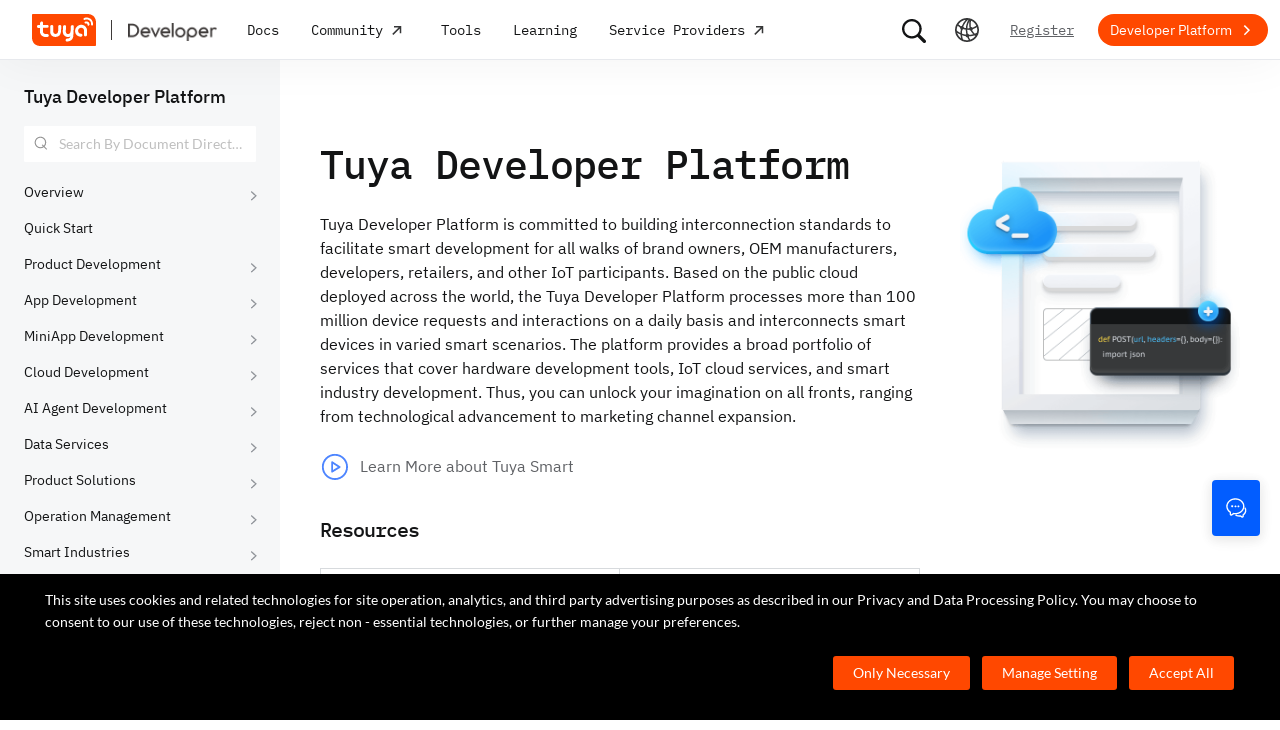

--- FILE ---
content_type: text/html; charset=utf-8
request_url: https://trust.tuyacn.com/trust/policy/2f45511a-798e-4d34-ad6d-6bf891bd0c8a/prec
body_size: 393
content:
[base64]

--- FILE ---
content_type: text/css
request_url: https://static1.tuyacn.com/static/developer-doc/_next/static/css/6879bf05e088f19d39ac.css
body_size: 5186
content:
.NoData_not-found-container__2I-fi{background-color:#fff}.NoData_not-found-container__2I-fi .NoData_not-found-wrapper__1CFiv{margin:0 auto}.NoData_not-found-container__2I-fi .NoData_not-found-wrapper__1CFiv .NoData_not-found-icon__2apTM{display:block;height:190px;margin-left:50%;transform:translateX(-50%)}.NoData_not-found-container__2I-fi .NoData_not-found-wrapper__1CFiv .NoData_not-found-msg__TE7BW{color:#999;font-size:14px;line-height:24px;margin-bottom:60px;text-align:center;width:100%}.NoData_not-found-container__2I-fi .NoData_not-found-wrapper__1CFiv .NoData_keyword__3H4et{color:#222}.NoData_not-found-container__2I-fi .NoData_desc__1T6Kp{background:#f7f8fa;border:1px solid #e5e5e5;color:#222;padding:14px 53px}.NoData_not-found-container__2I-fi .NoData_desc__1T6Kp h4{color:#222;font-size:16px;margin-bottom:2px}.NoData_not-found-container__2I-fi .NoData_desc__1T6Kp p{color:#3c4043;font-size:14px;line-height:24px;margin:0}@media screen and (max-width:602px){.NoData_not-found-container__2I-fi .NoData_desc__1T6Kp{margin-bottom:10px;padding:18px 20px 20px}.NoData_not-found-container__2I-fi .NoData_desc__1T6Kp h4{font-size:18px}.NoData_not-found-container__2I-fi .NoData_desc__1T6Kp p{color:#666}}.style_demoCard__UZCHW{-webkit-tap-highlight-color:transparent;background-color:#fff;border-radius:8px;box-shadow:0 4px 10px 0 hsla(225,3%,46%,.08);overflow:hidden;transition:all .3s ease;will-change:transform,box-shadow}.style_demoCard__UZCHW:hover{box-shadow:0 -2px 10px 0 hsla(225,3%,46%,.03),0 14px 20px 0 hsla(225,3%,46%,.18);transform:translateY(-10px) translateZ(0)}.style_demoCard__UZCHW .style_cardTitle__NFyUf{-webkit-box-orient:vertical;-webkit-line-clamp:2;display:-webkit-box;height:56px;line-height:28px;margin-bottom:0;overflow:hidden}.style_demoCard__UZCHW .style_cardImgWrapper__1rPcY{height:0;overflow:hidden;padding-bottom:56.25%;position:relative;width:100%}.style_demoCard__UZCHW .style_cardImgWrapper__1rPcY>img{display:block;height:100%;left:0;object-fit:cover;object-position:center;position:absolute;top:0;width:100%}.style_demoCard__UZCHW .style_desc__1wNSd{color:rgba(19,20,21,.5);margin:16px 0}.style_demoCard__UZCHW .style_desc__1wNSd:last-of-type{margin-bottom:0}.style_demoCard__UZCHW .style_bodyCardTagWrapper__2U0Ez{height:34px;line-height:1;margin-bottom:-8px;margin-right:-12px;margin-top:auto;max-width:100%;overflow:hidden}.style_demoCard__UZCHW .style_bodyCardTagWrapper__2U0Ez .style_bodyCardTag__aMeqB{border:1px solid rgba(18,19,20,.31);border-radius:2px;color:rgba(18,19,20,.5);display:inline-block;font-size:12px;font-weight:400;height:26px;line-height:24px;margin-bottom:8px;margin-right:12px;max-width:100%;overflow:hidden;padding:0 12px;text-align:center;text-overflow:ellipsis;white-space:nowrap}.style_demoCard__UZCHW .style_authorWrapper__1xezl{border-top:1px solid rgba(19,20,21,.05);margin-top:auto}.style_demoCard__UZCHW .style_authorWrapper__1xezl .style_icUser__3hLfR{background-image:url("data:image/svg+xml;charset=utf-8,%3Csvg width='16' height='16' xmlns='http://www.w3.org/2000/svg'%3E%3Cg fill='none' fill-rule='evenodd'%3E%3Cpath d='M0 0h16v16H0z'/%3E%3Cpath d='m2.954 11.328 3.23-1.676v-.098C4.804 8.55 4.616 6.734 4.616 5.28a2.86 2.86 0 0 1 .853-2.39 3.17 3.17 0 0 1 2.48-.879h.111a3.178 3.178 0 0 1 2.476.883c.646.633.96 1.509.856 2.386 0 1.488-.188 3.27-1.567 4.307v.098l3.22 1.675a.813.813 0 0 1 .455.728v1.095c0 .217-.09.424-.251.578a.878.878 0 0 1-.606.239H3.357c-.473 0-.857-.366-.857-.817v-1.128a.813.813 0 0 1 .454-.727Zm2.664-6.113c0 1.414.155 2.958 1.345 3.677a.5.5 0 0 1 .232.417v.817c0 .172-.146.335-.454.49a18.21 18.21 0 0 0-3.136 1.594v.867h8.781v-.891a21.376 21.376 0 0 0-3.118-1.594c-.309-.158-.463-.321-.463-.49v-.817c.001-.17.091-.326.24-.417 1.165-.695 1.345-2.24 1.345-3.653a1.937 1.937 0 0 0-.573-1.688 2.151 2.151 0 0 0-1.757-.584h-.111c-1.551 0-2.33.768-2.33 2.272Z' fill='%23000' fill-rule='nonzero'/%3E%3C/g%3E%3C/svg%3E");background-repeat:no-repeat;background-size:contain;display:inline-block;flex:0 0 auto;height:16px;width:16px}.style_demoCard__UZCHW .style_authorWrapper__1xezl .style_authorLable__29SrD{color:#121314;line-height:normal;overflow:hidden;text-overflow:ellipsis;white-space:nowrap}.ArrowIcon_icon__3Gexc{background:url("[data-uri]") no-repeat;background-size:contain;display:inline-block;height:20px;width:20px}@media screen and (max-width:767px){.HotTutorials_row__17oh4{margin:0 -20px}}.HotTutorials_col__3T1uy{flex:0 0 33.3333%;max-width:33.3333%}@media screen and (min-width:768px) and (max-width:1023px){.HotTutorials_col__3T1uy{flex:0 0 50%;max-width:50%}.HotTutorials_col__3T1uy.HotTutorials_col2__179T5{margin-bottom:36px}}@media screen and (max-width:767px){.HotTutorials_col__3T1uy{flex:0 0 100%;max-width:100%}}.HotTutorials_cover__cDewW{background-size:cover;height:0;overflow:hidden;padding-bottom:56.25%;position:relative;width:100%}.HotTutorials_text__GY4d4{background:#f6f8fa;flex-direction:column;min-height:178px;padding:20px}.HotTutorials_text__GY4d4:hover .HotTutorials_title__VdXAH{text-decoration:underline}.HotTutorials_date__3fGSK{margin-bottom:4px}.HotTutorials_date__3fGSK:lang(en){color:#606266;font-family:IBM Plex Mono;font-size:14px;font-weight:400;line-height:22px}.HotTutorials_date__3fGSK:lang(zh){color:#606266;font-family:PingFang SC;font-size:14px;font-weight:400;line-height:24px}.HotTutorials_title__VdXAH{-webkit-box-orient:vertical;-webkit-line-clamp:2;display:-webkit-box;overflow:hidden}.HotTutorials_title__VdXAH:lang(en){color:#131415;font-family:IBM Plex Sans;font-size:20px;font-weight:400;line-height:28px}@media screen and (max-width:767px){.HotTutorials_title__VdXAH:lang(en){color:#131415;font-size:18px;font-weight:400;line-height:26px}}.HotTutorials_title__VdXAH:lang(zh){color:#131415;font-family:PingFang SC;font-size:20px;font-weight:400;line-height:30px}@media screen and (max-width:767px){.HotTutorials_title__VdXAH:lang(zh){color:#131415;font-size:18px;font-weight:400;line-height:28px}}.HotTutorials_tag__1YYWs{color:#ff4800}.HotTutorials_icon__3Sk81{flex:0 0 24px;height:24px;max-width:24px;width:24px}.Docs_title__1U5yl{border-bottom:1px solid #d7dadd;letter-spacing:-1px;margin:8px 0 20px;padding-bottom:28px}.Docs_title__1U5yl:lang(en){color:#131415;font-family:IBM Plex Mono;font-size:20px;font-weight:500;line-height:28px}@media screen and (max-width:767px){.Docs_title__1U5yl:lang(en){color:#131415;font-size:18px;font-weight:400;line-height:26px}}.Docs_title__1U5yl:lang(zh){color:#131415;font-family:PingFang SC;font-size:20px;font-weight:500;line-height:30px}@media screen and (max-width:767px){.Docs_title__1U5yl:lang(zh){color:#131415;font-size:18px;font-weight:400;line-height:28px}}@media screen and (min-width:768px) and (max-width:1023px){.Docs_title__1U5yl{margin-top:48px}}@media screen and (max-width:767px){.Docs_title__1U5yl{margin-top:32px;padding-bottom:24px}}.Docs_link__3FP2p{color:#131415;flex:0 0 100%;margin-bottom:16px;max-width:100%;overflow:hidden;text-overflow:ellipsis;white-space:nowrap}.Docs_link__3FP2p:lang(en){color:#131415;font-family:IBM Plex Sans;font-size:16px;font-weight:400;line-height:24px}.Docs_link__3FP2p:lang(zh){color:#131415;font-family:PingFang SC;font-size:16px;font-weight:400;line-height:26px}.Docs_link__3FP2p:last-child{margin-bottom:0}.Docs_link__3FP2p a{color:inherit}.Docs_link__3FP2p a:hover{color:inherit;text-decoration:underline}@media screen and (min-width:768px) and (max-width:1023px){.Docs_link__3FP2p{flex:0 0 50%;max-width:50%}.Docs_link__3FP2p:nth-last-of-type(-n+2){margin-bottom:0}.Docs_link1__yRUhi{padding-right:12px}.Docs_link2__7iTmZ{padding-left:12px}}.Video_videoFloor__1HWuL{overflow:hidden;position:relative}.Video_videoFloor__1HWuL .Video_videoPoster__3d960{border-radius:8px;height:100%;left:0;object-fit:cover;position:absolute;top:0;width:100%;z-index:-1}.Video_videoFloor__1HWuL .Video_video__CYS5_{background-color:#000;max-height:600px;object-fit:contain;width:100%}.Video_videoFloor__1HWuL .Video_close__Z9cCv{color:#fff;cursor:pointer;font-size:20px;position:absolute;right:10px;top:10px;z-index:100}@media screen and (max-width:767px){.Video_videoFloor__1HWuL .Video_close__Z9cCv{font-size:12px}}.Video_videoFloor__1HWuL .Video_btn__1wYKv{background-color:#1b5ded;box-shadow:0 4px 12px rgba(69,137,255,.58);cursor:pointer;display:flex;left:50%;position:absolute;top:50%;transform:translate(-50%,-50%);z-index:100}@media screen and (min-width:1024px){.Video_videoFloor__1HWuL .Video_btn__1wYKv{border-radius:40px;height:80px;width:80px}}@media screen and (min-width:768px) and (max-width:1023px){.Video_videoFloor__1HWuL .Video_btn__1wYKv{border-radius:40px;height:80px;width:80px}}@media screen and (max-width:767px){.Video_videoFloor__1HWuL .Video_btn__1wYKv{border-radius:30px;height:60px;width:60px}}.Video_videoFloor__1HWuL .Video_btn__1wYKv:hover{filter:brightness(.85)}.Video_videoFloor__1HWuL .Video_btn__1wYKv:before{background-position:50%;background-repeat:no-repeat;background-size:contain;content:"";display:inline-block;height:32px;margin:auto;width:32px}.Video_videoFloor__1HWuL .Video_btn__1wYKv.Video_playBtn__XEfzl:before{background-image:url("[data-uri]")}.style_icon__Pw_Za{display:inline-block;font-size:0;line-height:0;text-align:center}.AdvButtonList_col__XTo8-{border:1px solid #d7dadd;border-left:none}.AdvButtonList_col__XTo8-:first-child{border-left:1px solid #d7dadd}@media screen and (min-width:768px) and (max-width:1280px){.AdvButtonList_col__XTo8-{flex:0 0 50%!important;max-width:50%!important}.AdvButtonList_col__XTo8-:nth-child(2){border-left:none!important}.AdvButtonList_col__XTo8-:nth-child(3){border-left:1px solid #d7dadd!important;border-top:none!important}.AdvButtonList_col__XTo8-:nth-child(4){border-left:none!important;border-top:none!important}}@media screen and (max-width:767px){.AdvButtonList_col__XTo8-{border-bottom:none;border-left:1px solid #d7dadd;flex:0 0 100%!important;max-width:100%!important}.AdvButtonList_col__XTo8-:last-child{border-bottom:1px solid #d7dadd}}.AdvButtonList_advBtn__1PnaC{cursor:pointer;flex-wrap:nowrap;height:66px;justify-content:space-between;padding:0 16px;position:relative;user-select:none}.AdvButtonList_advBtn__1PnaC:lang(en){color:#131415;font-family:IBM Plex Sans;font-size:16px;font-weight:400;line-height:24px}.AdvButtonList_advBtn__1PnaC:lang(zh){color:#131415;font-family:PingFang SC;font-size:16px;font-weight:400;line-height:26px}.AdvButtonList_advBtn__1PnaC .AdvButtonList_icon__22Oz8{flex:0 0 36px;height:36px;object-fit:contain;width:36px}.AdvButtonList_advBtn__1PnaC:hover{text-decoration:underline}.AdvButtonList_arrow__Ab7oF{flex:0 0 24px;height:24px;max-width:24px;width:24px}.Intro_introContainer__2n3Ij .Intro_videoModal__3HLVb{background-color:rgba(0,0,0,.65);bottom:0;left:0;position:fixed;right:0;top:0;z-index:999}.Intro_introContainer__2n3Ij .Intro_videoModal__3HLVb .Intro_mask__37NjN{height:100%;left:0;position:absolute;top:0;width:100%;z-index:0}.Intro_introContainer__2n3Ij .Intro_videoModal__3HLVb .Intro_video__R2AyT{left:50%;margin:0;max-width:1200px;position:absolute;top:50%;transform:translate(-50%,-50%);width:calc(100% - 40px);z-index:1}@media screen and (max-width:767px){.Intro_introContainer__2n3Ij .Intro_videoModal__3HLVb .Intro_video__R2AyT{margin-left:0!important;margin-right:0!important;width:calc(100% + 24px)}.Intro_introContainer__2n3Ij .Intro_videoModal__3HLVb .Intro_video__R2AyT .earth-container{padding:0}}.Intro_title__OD_XP{margin-bottom:24px}.Intro_title__OD_XP:lang(en){color:#131415;font-family:IBM Plex Mono;font-size:40px;font-weight:500;letter-spacing:-1px;line-height:48px}@media screen and (max-width:767px){.Intro_title__OD_XP:lang(en){color:#131415;font-size:28px;font-weight:500;line-height:36px}}.Intro_title__OD_XP:lang(zh){color:#131415;font-family:PingFang SC;font-size:40px;font-weight:500;line-height:50px}@media screen and (max-width:767px){.Intro_title__OD_XP:lang(zh){color:#131415;font-size:28px;font-weight:500;line-height:38px}.Intro_title__OD_XP{margin-bottom:16px}}.Intro_desc__ldR0X{margin-bottom:24px}.Intro_desc__ldR0X:lang(en){color:#131415;font-family:IBM Plex Sans;font-size:16px;font-weight:400;line-height:24px}.Intro_desc__ldR0X:lang(zh){color:#131415;font-family:PingFang SC;font-size:16px;font-weight:400;line-height:26px}@media screen and (max-width:767px){.Intro_desc__ldR0X{margin-bottom:20px}}.Intro_play__1Sqaf{cursor:pointer;display:inline-flex;user-select:none;vertical-align:top}.Intro_play__1Sqaf:lang(en){color:#131415;font-family:IBM Plex Sans;font-size:16px;font-weight:400;line-height:24px}.Intro_play__1Sqaf:lang(zh){color:#131415;font-family:PingFang SC;font-size:16px;font-weight:400;line-height:26px}.Intro_play__1Sqaf svg{color:#4d85ff}.Intro_play__1Sqaf .Intro_playText__DHeoK{color:#606266}.Intro_play__1Sqaf .Intro_playText__DHeoK:hover{text-decoration:underline}.Intro_title2__9hkFB{letter-spacing:-1px;margin:36px 0 24px}.Intro_title2__9hkFB:lang(en){color:#131415;font-family:IBM Plex Mono;font-size:20px;font-weight:500;line-height:28px}@media screen and (max-width:767px){.Intro_title2__9hkFB:lang(en){color:#131415;font-size:18px;font-weight:400;line-height:26px}}.Intro_title2__9hkFB:lang(zh){color:#131415;font-family:PingFang SC;font-size:20px;font-weight:500;line-height:30px}@media screen and (max-width:767px){.Intro_title2__9hkFB:lang(zh){color:#131415;font-size:18px;font-weight:400;line-height:28px}.Intro_title2__9hkFB{margin:40px 0 20px}}.card_roadMapCard__33x41{display:flex;flex-wrap:nowrap;justify-content:space-between;overflow:hidden;padding-bottom:36px;padding-left:24px;position:relative}.card_roadMapCard__33x41:last-child{padding-bottom:0}@media screen and (max-width:1023px){.card_roadMapCard__33x41{flex-wrap:wrap;justify-content:flex-start;padding-bottom:24px}.card_roadMapCard__33x41:not(.card_expanded__Ga-E0){padding-bottom:0}}.card_roadMapCard__33x41 .card_title__270LC{align-items:center;color:#131415;display:flex;flex:0 0 calc(33.33333% - 16px);font-weight:500!important;height:100%;user-select:none}.card_roadMapCard__33x41 .card_title__270LC:lang(en){color:#131415;font-family:IBM Plex Sans;font-size:16px;font-weight:400;line-height:24px}.card_roadMapCard__33x41 .card_title__270LC:lang(zh){color:#131415;font-family:PingFang SC;font-size:16px;font-weight:400;line-height:26px}@media screen and (max-width:1023px){.card_roadMapCard__33x41 .card_title__270LC{flex-basis:100%;margin-bottom:16px}}.card_roadMapCard__33x41 .card_title__270LC .card_expandButton__2Rr6L{align-items:center;cursor:pointer;display:none;height:20px;justify-content:center;width:20px}@media screen and (max-width:1023px){.card_roadMapCard__33x41 .card_title__270LC .card_expandButton__2Rr6L{display:inline-flex}}.card_roadMapCard__33x41 .card_linkWrapper__3k4SI{display:none;flex:1;flex-wrap:wrap;margin-bottom:-12px}@media screen and (max-width:767px){.card_roadMapCard__33x41 .card_linkWrapper__3k4SI{margin-right:-15px}}.card_roadMapCard__33x41 .card_linkWrapper__3k4SI.card_expanded__Ga-E0{display:flex}.card_roadMapCard__33x41 .card_linkWrapper__3k4SI .card_link__2hiKo{color:#606266;flex-basis:50%;padding-bottom:12px;padding-left:20px;user-select:none}.card_roadMapCard__33x41 .card_linkWrapper__3k4SI .card_link__2hiKo:lang(en){color:#131415;font-family:IBM Plex Sans;font-size:16px;font-weight:400;line-height:24px}.card_roadMapCard__33x41 .card_linkWrapper__3k4SI .card_link__2hiKo:lang(zh){color:#131415;font-family:PingFang SC;font-size:16px;font-weight:400;line-height:26px}.card_roadMapCard__33x41 .card_linkWrapper__3k4SI .card_link__2hiKo a{color:inherit}.card_roadMapCard__33x41 .card_linkWrapper__3k4SI .card_link__2hiKo a:hover{color:inherit;text-decoration:underline}@media screen and (min-width:768px) and (max-width:1023px){.card_roadMapCard__33x41 .card_linkWrapper__3k4SI .card_link__2hiKo{padding-left:0;padding-right:24px}}@media screen and (max-width:767px){.card_roadMapCard__33x41 .card_linkWrapper__3k4SI .card_link__2hiKo{padding-left:0;padding-right:16px}}.card_roadMapCard__33x41:last-child:after{display:none}.card_roadMapCard__33x41:after,.card_roadMapCard__33x41:before{content:"";display:block;left:0;position:absolute;top:0}.card_roadMapCard__33x41:before{background-color:#ff4800;border-radius:4px;height:8px;top:9px;width:8px}.card_roadMapCard__33x41:after{background-color:#d8d8d8;bottom:8px;left:3px;top:32px;width:1px}.TreeToggleBar_topActionBar__1G_uy{background-color:#fff;border-bottom:1px solid rgba(19,20,21,.1);gap:8px;min-height:56px;width:100%;z-index:10}.TreeToggleBar_topActionBar__1G_uy .TreeToggleBar_toggleWrapper__1HfOQ{cursor:pointer;margin-right:auto}@media screen and (min-width:1024px){.doc_excludePc__1XSE2{display:none!important}}@media screen and (max-width:1023px){.doc_onlyPc__1ruiQ{display:none!important}}.doc_container__1NcHb{display:flex;justify-content:center;margin:auto;padding:80px 40px}@media screen and (min-width:768px) and (max-width:1023px){.doc_container__1NcHb{padding:48px 36px 80px}}@media screen and (max-width:767px){.doc_container__1NcHb{padding:32px 20px 0}}@media screen and (min-width:1024px) and (max-width:1439px){.doc_container__1NcHb{padding-left:40px}}@media screen and (min-width:1440px){.doc_container__1NcHb{padding-left:60px;padding-right:60px}}@media screen and (max-width:1023px){.doc_container__1NcHb{flex-direction:column}}.doc_left__184Z8{flex:1;max-width:880px}.doc_block__2OVBQ{margin:60px 0}@media screen and (max-width:767px){.doc_block__2OVBQ{margin:40px 0}}.doc_title__2NoTn{border-bottom:1px solid #d7dadd;letter-spacing:-1px;margin-bottom:20px;margin-top:0;padding-bottom:24px}.doc_title__2NoTn:lang(en){color:#131415;font-family:IBM Plex Mono;font-size:20px;font-weight:500;line-height:28px}@media screen and (max-width:767px){.doc_title__2NoTn:lang(en){color:#131415;font-size:18px;font-weight:400;line-height:26px}}.doc_title__2NoTn:lang(zh){color:#131415;font-family:PingFang SC;font-size:20px;font-weight:500;line-height:30px}@media screen and (max-width:767px){.doc_title__2NoTn:lang(zh){color:#131415;font-size:18px;font-weight:400;line-height:28px}.doc_title__2NoTn{padding-bottom:20px}}.doc_title2__Icfx1{letter-spacing:-1px;margin:60px 0 24px}.doc_title2__Icfx1:lang(en){color:#131415;font-family:IBM Plex Mono;font-size:20px;font-weight:500;line-height:28px}@media screen and (max-width:767px){.doc_title2__Icfx1:lang(en){color:#131415;font-size:18px;font-weight:400;line-height:26px}}.doc_title2__Icfx1:lang(zh){color:#131415;font-family:PingFang SC;font-size:20px;font-weight:500;line-height:30px}@media screen and (max-width:767px){.doc_title2__Icfx1:lang(zh){color:#131415;font-size:18px;font-weight:400;line-height:28px}.doc_title2__Icfx1{margin:40px 0 20px}}.doc_title3__24Shq{margin-top:60px;padding-bottom:24px}@media screen and (max-width:767px){.doc_title3__24Shq{margin-top:0;padding-bottom:20px}}.doc_right__3bfS5{flex:0 0 280px;margin-left:40px;max-width:280px;min-width:280px}@media screen and (max-width:1279px){.doc_right__3bfS5{flex:0 0 190px;max-width:190px;min-width:190px}}.doc_banner__14jg_{object-fit:contain;width:100%}@media screen and (max-width:1023px){.doc_banner__14jg_{display:none}}.doc_sticky__Snw7_{position:sticky;top:calc(var(--nav-header-h) + 80px)}.CategorySearch_result__37Lky div,.CategorySearch_result__37Lky span{overflow:hidden;text-overflow:ellipsis;white-space:nowrap}.CategorySearch_result__37Lky span{display:inline-block;width:100%}.CategorySearch_searchSelect__1Fn-R{background-color:#fff;border:none!important;border-radius:2px;height:36px;width:100%}.CategorySearch_searchSelect__1Fn-R .ant-select-selector{border:none!important;border-color:transparent;box-shadow:none!important;height:100%!important}.CategorySearch_searchSelect__1Fn-R .ant-select-selection-search-input{color:#131415;color:#91959a;font-size:14px;font-weight:400;line-height:24px}.CategorySearch_searchSelect__1Fn-R .ant-select-selection-search-input:lang(en){font-family:IBM Plex Sans}.CategorySearch_searchSelect__1Fn-R .ant-select-selection-search-input:lang(zh){font-family:PingFang SC}.CategorySearch_searchSelect__1Fn-R .ant-select-selection-placeholder,.CategorySearch_searchSelect__1Fn-R .ant-select-selection-search-input{box-shadow:none!important;height:36px!important;line-height:36px!important;padding-left:24px!important}.CategorySearch_searchSelect__1Fn-R .ant-select-selection-item>div{padding-left:24px}.SideBar_sideBar__2WySq{position:relative}.SideBar_sideBar__2WySq .SideBar_dropdown-class__eWCvy{width:500px!important}.SideBar_sideBar__2WySq .SideBar_dropdown-height__373Pj{height:800px}.SideBar_sideBar__2WySq .SideBar_searchIcon__3HnQR{color:#979797;display:inline-block;left:10px;position:absolute;top:10px;z-index:1}.SideBar_sideBar__2WySq .side-doc-tree{margin-top:12px}.SideBar_sideBar__2WySq .side-doc-tree.ant-tree{background-color:transparent;color:#606266!important}.SideBar_sideBar__2WySq .side-doc-tree.ant-tree a,.SideBar_sideBar__2WySq .side-doc-tree.ant-tree div,.SideBar_sideBar__2WySq .side-doc-tree.ant-tree li,.SideBar_sideBar__2WySq .side-doc-tree.ant-tree p,.SideBar_sideBar__2WySq .side-doc-tree.ant-tree span,.SideBar_sideBar__2WySq .side-doc-tree.ant-tree ul{box-sizing:border-box!important;color:#131415;font-size:14px;font-weight:400;height:auto;line-height:24px;min-height:auto;padding:0;white-space:normal!important}.SideBar_sideBar__2WySq .side-doc-tree.ant-tree a:lang(en),.SideBar_sideBar__2WySq .side-doc-tree.ant-tree div:lang(en),.SideBar_sideBar__2WySq .side-doc-tree.ant-tree li:lang(en),.SideBar_sideBar__2WySq .side-doc-tree.ant-tree p:lang(en),.SideBar_sideBar__2WySq .side-doc-tree.ant-tree span:lang(en),.SideBar_sideBar__2WySq .side-doc-tree.ant-tree ul:lang(en){font-family:IBM Plex Sans}.SideBar_sideBar__2WySq .side-doc-tree.ant-tree a:lang(zh),.SideBar_sideBar__2WySq .side-doc-tree.ant-tree div:lang(zh),.SideBar_sideBar__2WySq .side-doc-tree.ant-tree li:lang(zh),.SideBar_sideBar__2WySq .side-doc-tree.ant-tree p:lang(zh),.SideBar_sideBar__2WySq .side-doc-tree.ant-tree span:lang(zh),.SideBar_sideBar__2WySq .side-doc-tree.ant-tree ul:lang(zh){font-family:PingFang SC}.SideBar_sideBar__2WySq .side-doc-tree.ant-tree a:hover,.SideBar_sideBar__2WySq .side-doc-tree.ant-tree div:hover,.SideBar_sideBar__2WySq .side-doc-tree.ant-tree li:hover,.SideBar_sideBar__2WySq .side-doc-tree.ant-tree p:hover,.SideBar_sideBar__2WySq .side-doc-tree.ant-tree span:hover,.SideBar_sideBar__2WySq .side-doc-tree.ant-tree ul:hover{color:#4589ff}.SideBar_sideBar__2WySq .side-doc-tree.ant-tree .ant-tree-indent-unit{width:16px!important}.SideBar_sideBar__2WySq .side-doc-tree.ant-tree .ant-tree-list-holder-inner>div{width:100%}.SideBar_sideBar__2WySq .side-doc-tree.ant-tree .doc-tree-node{align-items:center;display:flex;flex-wrap:wrap}.SideBar_sideBar__2WySq .side-doc-tree.ant-tree .doc-tree-node:hover{color:#121314}.SideBar_sideBar__2WySq .side-doc-tree.ant-tree .doc-tree-node .ant-tree-switcher{align-self:center}.SideBar_sideBar__2WySq .side-doc-tree.ant-tree .doc-tree-node.doc-tree-node-level{border-left:2px solid #d8d8d8}.SideBar_sideBar__2WySq .side-doc-tree.ant-tree .doc-tree-node.doc-tree-node-level-1{border:none}.SideBar_sideBar__2WySq .side-doc-tree.ant-tree .doc-tree-node.doc-tree-node-level-4,.SideBar_sideBar__2WySq .side-doc-tree.ant-tree .doc-tree-node.doc-tree-node-level-5,.SideBar_sideBar__2WySq .side-doc-tree.ant-tree .doc-tree-node.doc-tree-node-level-6,.SideBar_sideBar__2WySq .side-doc-tree.ant-tree .doc-tree-node.doc-tree-node-level-7,.SideBar_sideBar__2WySq .side-doc-tree.ant-tree .doc-tree-node.doc-tree-node-level-8{position:relative}.SideBar_sideBar__2WySq .side-doc-tree.ant-tree .doc-tree-node.doc-tree-node-level-4:after,.SideBar_sideBar__2WySq .side-doc-tree.ant-tree .doc-tree-node.doc-tree-node-level-5:after,.SideBar_sideBar__2WySq .side-doc-tree.ant-tree .doc-tree-node.doc-tree-node-level-6:after,.SideBar_sideBar__2WySq .side-doc-tree.ant-tree .doc-tree-node.doc-tree-node-level-7:after,.SideBar_sideBar__2WySq .side-doc-tree.ant-tree .doc-tree-node.doc-tree-node-level-8:after{background-image:linear-gradient(180deg,#e0e0e1,#e0e0e1 2px,transparent 0,transparent);background-repeat:repeat;background-size:2px 7px;bottom:0;content:"";display:block;left:32px;position:absolute;top:0;width:2px}.SideBar_sideBar__2WySq .side-doc-tree.ant-tree .doc-tree-node.doc-tree-node-level-4 *,.SideBar_sideBar__2WySq .side-doc-tree.ant-tree .doc-tree-node.doc-tree-node-level-5 *{color:#303133;font-size:12px;font-weight:400;line-height:22px}.SideBar_sideBar__2WySq .side-doc-tree.ant-tree .doc-tree-node.doc-tree-node-level-4 :lang(en),.SideBar_sideBar__2WySq .side-doc-tree.ant-tree .doc-tree-node.doc-tree-node-level-5 :lang(en){font-family:IBM Plex Sans}.SideBar_sideBar__2WySq .side-doc-tree.ant-tree .doc-tree-node.doc-tree-node-level-4 :lang(zh),.SideBar_sideBar__2WySq .side-doc-tree.ant-tree .doc-tree-node.doc-tree-node-level-5 :lang(zh){font-family:PingFang SC}.SideBar_sideBar__2WySq .side-doc-tree.ant-tree .doc-tree-node>.ant-tree-switcher{flex:0 0 20px;height:20px;margin-left:.5em;order:2}.SideBar_sideBar__2WySq .side-doc-tree.ant-tree .doc-tree-node>.ant-tree-switcher .ant-tree-switcher-icon{color:#91959a!important}.SideBar_sideBar__2WySq .side-doc-tree.ant-tree .doc-tree-node>.ant-tree-switcher .ant-tree-switcher-icon svg{width:10px}.SideBar_sideBar__2WySq .side-doc-tree.ant-tree .doc-tree-node.ant-tree-treenode-selected{position:relative}.SideBar_sideBar__2WySq .side-doc-tree.ant-tree .doc-tree-node.ant-tree-treenode-selected .ant-tree-node-content-wrapper{background:none;color:#4d85ff!important;cursor:auto;font-weight:700;overflow:visible}.SideBar_sideBar__2WySq .side-doc-tree.ant-tree .doc-tree-node.ant-tree-treenode-selected:before{background-color:#4d85ff;bottom:0;content:"";left:-32px;position:absolute;top:0;width:2px;z-index:2}.SideBar_sideBar__2WySq .side-doc-tree.ant-tree .doc-tree-node.ant-tree-treenode-selected:hover{color:#0048e6!important}.SideBar_sideBar__2WySq .side-doc-tree.ant-tree .doc-tree-node.ant-tree-treenode-selected.doc-tree-node-level-1:before{display:none}.SideBar_sideBar__2WySq .side-doc-tree.ant-tree .doc-tree-node.ant-tree-treenode-selected.doc-tree-node-level-2:before,.SideBar_sideBar__2WySq .side-doc-tree.ant-tree .doc-tree-node.ant-tree-treenode-selected.doc-tree-node-level-3:before{left:-2px}.SideBar_sideBar__2WySq .side-doc-tree.ant-tree .doc-tree-node.ant-tree-treenode-selected:before{left:32px}.SideBar_sideBar__2WySq .side-doc-tree.ant-tree .doc-tree-node>.ant-tree-node-content-wrapper{cursor:auto;flex:1;order:1;overflow:hidden;padding:6px 0}.SideBar_sideBar__2WySq .side-doc-tree.ant-tree .doc-tree-node>.ant-tree-node-content-wrapper:hover{background-color:transparent;color:#121314!important}.SideBar_sideBar__2WySq .side-doc-tree.ant-tree .doc-tree-node>ul.ant-tree-child-tree{margin-top:6px;order:3;padding-left:16px;width:100%}.SideBar_sideBar__2WySq .side-doc-tree.ant-tree .doc-tree-node>ul.ant-tree-child-tree>.doc-tree-node:first-of-type{margin-top:0}.SideBar_title__3hqqK{font-weight:500!important}.SideBar_title__3hqqK:lang(en){color:#131415;font-family:IBM Plex Sans;font-size:18px;font-weight:400;line-height:26px}@media screen and (max-width:767px){.SideBar_title__3hqqK:lang(en){color:#131415;font-size:16px;font-weight:400;line-height:24px}}.SideBar_title__3hqqK:lang(zh){color:#131415;font-family:PingFang SC;font-size:18px;font-weight:400;line-height:28px}@media screen and (max-width:767px){.SideBar_title__3hqqK:lang(zh){color:#131415;font-size:16px;font-weight:400;line-height:26px}}.SideBar_searchSelectWrapper__2zbML{padding-right:8px}:root{--nav-header-h:60px}.DocLayout_body__3yaGt{display:flex}.DocLayout_body__3yaGt .DocLayout_leftSidebarContainer__3F5w4{align-self:flex-start;background-color:#f6f7f8;flex:0 0 auto;flex-grow:0;flex-shrink:0;height:100vh;height:calc(100vh - var(--nav-header-h, 60px));max-width:280px;overflow-y:auto;padding:24px 16px 24px 24px;position:sticky;top:var(--nav-header-h);width:280px}@media screen and (min-width:1441px){.DocLayout_body__3yaGt .DocLayout_leftSidebarContainer__3F5w4{max-width:280px;width:280px}}.DocLayout_body__3yaGt .DocLayout_leftSidebarContainer__3F5w4.DocLayout_pc__2LvOs{display:block}@media screen and (max-width:1023px){.DocLayout_body__3yaGt .DocLayout_leftSidebarContainer__3F5w4.DocLayout_pc__2LvOs{display:none}}.DocLayout_body__3yaGt .DocLayout_rightBodyContainer__3G3sd{background-color:#fff;flex:1;min-height:800px;padding-top:var(--nav-header-h)}@media screen and (max-width:767px){.DocLayout_body__3yaGt .DocLayout_rightBodyContainer__3G3sd{overflow:hidden}}@media screen and (min-width:1024px){.DocLayout_body__3yaGt .DocLayout_rightBodyContainer__3G3sd{max-width:calc(100vw - 280px)}}@media screen and (min-width:768px) and (max-width:1023px){.DocLayout_body__3yaGt .DocLayout_rightBodyContainer__3G3sd{max-width:100vw}}.DocLayout_h5SidebarWrapper__1L8WK{background-color:rgba(19,20,21,.4);bottom:0;left:0;overflow:hidden;position:fixed;right:0;top:60px;z-index:2}.DocLayout_h5SidebarWrapper__1L8WK .DocLayout_toggleButton__2pOnj{align-items:center;cursor:pointer;display:inline-flex;height:20px;justify-content:center;margin-bottom:16px;width:20px}.DocLayout_h5SidebarWrapper__1L8WK .DocLayout_h5-sidebar__2pAmz{background-color:#f6f7f8;height:100%;min-width:375px;overflow-y:scroll;padding:16px 36px;width:50%}@media screen and (max-width:767px){.DocLayout_h5SidebarWrapper__1L8WK .DocLayout_h5-sidebar__2pAmz{padding:16px 20px;width:100%}}

--- FILE ---
content_type: text/javascript
request_url: https://static1.tuyacn.com/static/developer-doc/_next/static/chunks/shared-d62bc8e91365353f29988f3634c3ee280803efe4-8c72a213f1887c7f04fc.js
body_size: 3410
content:
(self["webpackChunk_N_E"]=self["webpackChunk_N_E"]||[]).push([[3787],{66792:function(e,r,t){"use strict";t.d(r,{X:function(){return l}});var n=t(27405),a=t(81515),o=(t(63696),t(77522)),i=t(62540),c=["children","onClick","dynamic","href","target"],s=function(e){var r=e.children,t=e.onClick,o=e.dynamic,s=e.href,l=e.target,u=(0,a.A)(e,c);function f(e){function r(){t&&t(e)}o?r():(e.preventDefault(),r(),l?window.open(s,l):window.location.href=s)}return(0,i.jsx)("a",(0,n.A)((0,n.A)({href:s,onClick:f},u),{},{children:r}))},l=function(e){var r=e.children,t=e.href,n=e.as,a=e.className,c=e.dynamic,l=void 0!==c&&c,u=e.onClick;return(0,i.jsx)(o["default"],{href:t,as:n,passHref:!0,children:(0,i.jsx)(s,{className:a,dynamic:l,onClick:u,children:r})})}},32452:function(e,r,t){"use strict";t.d(r,{A:function(){return _},I:function(){return y}});t(24776),t(14382),t(86584),t(51908),t(94),t(78557),t(63696);var n=t(42689),a=t.n(n),o=t(60745),i=t(89630),c=t.n(i),s=t.p+"static/img/f104d10b4c04cb291dda.png",l=t(66351),u=t(77184),f=t(4452),p=t.n(f),d=t(46259),h=t(66792),v=t(62540),m=9,y=function(e,r,t,n){var o=e.cover,i=e.coverCdn,c=e.extension,u=void 0===c?{}:c,f=e.createTime,p=e.name,d=e.title,h=e.contentType,v=e.uri,y=e.path,g=e.gmtCreate,_=e.tagList,b=void 0===_?[]:_,x=Number(h)===m,N=(0,l.Xo)(r),C="/demo/".concat(x?v:y);N&&(C="/".concat(N).concat(C));var w={title:x?d:p,cover:i||o||t(s),date:a()(x?g:f).format("YYYY-MM-DD"),tags:x?[u.activityName]:b,href:C,submitter:x?u.submitter:"",isUGC:x};return w.tags=w.tags.filter((function(e){return e})),w},g=function(e){var r=e.data,t=e.pathname,n=e.className,a=(0,d.useTyRenderContext)(),i=a.getAssetPath,s=a.acc,l=y(r,t,i,s),f=l.title,m=l.cover,g=l.date,_=l.tags,b=l.href,x=l.submitter,N=l.isUGC;return(0,v.jsxs)(h.X,{className:p()(c().demoCard,"flexWrapper column demoCard",n),href:b,children:[(0,v.jsx)("div",{className:c().cardImgWrapper,children:(0,v.jsx)("img",{src:(0,o.zr)(m,400,225),alt:f,title:f})}),(0,v.jsx)("div",{className:"flex1",children:(0,v.jsxs)("div",{className:p()("pt28 ph32",N?"pb20":"pb32"),children:[(0,v.jsx)(u.KQ,{preset:"h3.subtitle5",title:f,className:c().cardTitle,children:f}),(0,v.jsx)(u.KQ,{className:c().desc,preset:"div.caption2",children:g}),_&&_.length?(0,v.jsx)("div",{className:c().bodyCardTagWrapper,children:_.map((function(e,r){return(0,v.jsx)(u.KQ,{className:p()(c().bodyCardTag,"txtOverflowEllipsis"),type:"caption",level:"h2",children:e},"".concat(e,"-").concat(r))}))}):null]})}),x&&(0,v.jsxs)("div",{className:p()(c().authorWrapper,"ph32 pb16 pt12 flexWrapper aCenter"),children:[(0,v.jsx)("span",{className:p()(c().icUser,"mr4")}),(0,v.jsx)(u.KQ,{weight:600,preset:"span.caption2",className:c().authorLable,children:x})]})]})},_=g},17906:function(e,r,t){"use strict";var n=t(21360)["default"],a=t(79406)["default"],o=t(83745)["default"],i=t(2608)["default"],c=t(8073)["default"];t(24776),t(44962),t(36457),t(78557),t(95021),t(83994),t(93062),t(84518),t(82367),r["default"]=void 0;var s=t(31237),l=v(t(63696)),u=v(t(78036)),f=t(60969),p=t(18505),d=t(36467);function h(e){if("function"!==typeof WeakMap)return null;var r=new WeakMap,t=new WeakMap;return(h=function(e){return e?t:r})(e)}function v(e,r){if(!r&&e&&e.__esModule)return e;if(null===e||"object"!==c(e)&&"function"!==typeof e)return{default:e};var t=h(r);if(t&&t.has(e))return t.get(e);var n={},a=Object.defineProperty&&Object.getOwnPropertyDescriptor;for(var o in e)if("default"!==o&&Object.prototype.hasOwnProperty.call(e,o)){var i=a?Object.getOwnPropertyDescriptor(e,o):null;i&&(i.get||i.set)?Object.defineProperty(n,o,i):n[o]=e[o]}return n.default=e,t&&t.set(e,n),n}function m(e,r,t){return r in e?Object.defineProperty(e,r,{value:t,enumerable:!0,configurable:!0,writable:!0}):e[r]=t,e}function y(e){var r=(0,s.parse)(e,!1,!0),t=(0,s.parse)((0,f.getLocationOrigin)(),!1,!0);return!r.host||r.protocol===t.protocol&&r.host===t.host}function g(e){var r=null,t=null,n=null;return function(a,o){if(a===r&&o===t)return n;var i=e(a,o);return r=a,t=o,n=i,i}}var _=function(e){function r(){var e;n(this,r);for(var t=arguments.length,a=new Array(t),i=0;i<t;i++)a[i]=arguments[i];return e=o(this,r,[].concat(a)),m(e,"formatUrls",g((function(r,t){var n=r&&"object"===c(r)?(0,s.format)(r):r,a=t&&"object"===c(t)?(0,s.format)(t):t;return{href:n,as:e.formatAsUrl(a,n)}}))),m(e,"linkClicked",(function(r){var t=r.currentTarget,n=t.nodeName,a=t.target;if("A"!==n||!(a&&"_self"!==a||r.metaKey||r.ctrlKey||r.shiftKey||r.nativeEvent&&2===r.nativeEvent.which)){var o=e.formatUrls(e.props.href,e.props.as),i=o.href,c=o.as;if(y(i)){var l=window.location.pathname;i=(0,s.resolve)(l,i),c=c?(0,s.resolve)(l,c):i,r.preventDefault();var f=e.props.scroll;null==f&&(f=c.indexOf("#")<0);var p=e.props.replace,d=p?"replace":"push";u.default[d](i,c,{shallow:e.props.shallow},e.props.payload).then((function(e){e&&f&&(window.scrollTo(0,0),document.body.focus())})).catch((function(r){e.props.onError&&e.props.onError(r)}))}}})),e}return i(r,e),a(r,[{key:"componentDidMount",value:function(){this.prefetch()}},{key:"componentDidUpdate",value:function(e){JSON.stringify(this.props.href)!==JSON.stringify(e.href)&&this.prefetch()}},{key:"formatAsUrl",value:function(e,r){var t=(0,d.isEmptyRenderContext)(this.context),n=t?{}:this.context,a=n.routerPrefix,o=void 0===a?null:a;return e?(0,p.getUrlWithPrefix)(e,o):(0,p.getUrlWithPrefix)(r,o)}},{key:"prefetch",value:function(){if(this.props.prefetch){0;var e=window.location.pathname,r=this.formatUrls(this.props.href,this.props.as),t=r.href,n=(0,s.resolve)(e,t);u.default.prefetch(n)}}},{key:"render",value:function(){var e=this,r=this.props.children,t=this.formatUrls(this.props.href,this.props.as),n=t.href,a=t.as;"string"===typeof r&&(r=l.default.createElement("a",null,r));var o=l.Children.only(r),i={onClick:function(r){o.props&&"function"===typeof o.props.onClick&&o.props.onClick(r),r.defaultPrevented||e.linkClicked(r)}};return(this.props.passHref||"a"===o.type&&!("href"in o.props))&&(i.href=a||n),i.href&&"undefined"!==typeof __NEXT_DATA__&&__NEXT_DATA__.nextExport&&(i.href=(0,u._rewriteUrlForNextExport)(i.href)),l.default.cloneElement(o,i)}}])}(l.Component);m(_,"contextType",d.TyRenderContext);var b=_;r["default"]=b},77522:function(e,r,t){e.exports=t(17906)},15663:function(e){function r(e,r,t,n){var a=e.length,o=t+(n?1:-1);while(n?o--:++o<a)if(r(e[o],o,e))return o;return-1}e.exports=r},4575:function(e,r,t){var n=t(15663),a=t(12827),o=t(16547);function i(e,r,t){return r===r?o(e,r,t):n(e,a,t)}e.exports=i},12827:function(e){function r(e){return e!==e}e.exports=r},64847:function(e,r,t){var n=t(4575);function a(e,r){var t=e.length;while(t--&&n(r,e[t],0)>-1);return t}e.exports=a},15936:function(e,r,t){var n=t(4575);function a(e,r){var t=-1,a=e.length;while(++t<a&&n(r,e[t],0)>-1);return t}e.exports=a},16547:function(e){function r(e,r,t){var n=t-1,a=e.length;while(++n<a)if(e[n]===r)return n;return-1}e.exports=r},43966:function(e,r,t){var n=t(36584),a=t(68812),o=t(9270),i=t(64847),c=t(15936),s=t(94092),l=t(53506);function u(e,r,t){if(e=l(e),e&&(t||void 0===r))return a(e);if(!e||!(r=n(r)))return e;var u=s(e),f=s(r),p=c(u,f),d=i(u,f)+1;return o(u,p,d).join("")}e.exports=u},89630:function(e){e.exports={demoCard:"style_demoCard__UZCHW",cardTitle:"style_cardTitle__NFyUf",cardImgWrapper:"style_cardImgWrapper__1rPcY",desc:"style_desc__1wNSd",bodyCardTagWrapper:"style_bodyCardTagWrapper__2U0Ez",bodyCardTag:"style_bodyCardTag__aMeqB",authorWrapper:"style_authorWrapper__1xezl",icUser:"style_icUser__3hLfR",authorLable:"style_authorLable__29SrD"}},52430:function(e,r,t){"use strict";var n=t(14762);e.exports=n(1..valueOf)},94:function(e,r,t){"use strict";var n=t(28612),a=t(19557),o=t(20382),i=t(58389),c=t(26589),s=t(14762),l=t(98730),u=t(55755),f=t(32429),p=t(4815),d=t(31423),h=t(22355),v=t(28473),m=t(12278).f,y=t(4961).f,g=t(25835).f,_=t(52430),b=t(14544).trim,x="Number",N=i[x],C=c[x],w=N.prototype,E=i.TypeError,T=s("".slice),j=s("".charCodeAt),k=function(e){var r=h(e,"number");return"bigint"==typeof r?r:I(r)},I=function(e){var r,t,n,a,o,i,c,s,l=h(e,"number");if(d(l))throw new E("Cannot convert a Symbol value to a number");if("string"==typeof l&&l.length>2)if(l=b(l),r=j(l,0),43===r||45===r){if(t=j(l,2),88===t||120===t)return NaN}else if(48===r){switch(j(l,1)){case 66:case 98:n=2,a=49;break;case 79:case 111:n=8,a=55;break;default:return+l}for(o=T(l,2),i=o.length,c=0;c<i;c++)if(s=j(o,c),s<48||s>a)return NaN;return parseInt(o,n)}return+l},A=l(x,!N(" 0o1")||!N("0b1")||N("+0x1")),U=function(e){return p(w,e)&&v((function(){_(e)}))},O=function(e){var r=arguments.length<1?0:N(k(e));return U(this)?f(Object(r),this,O):r};O.prototype=w,A&&!a&&(w.constructor=O),n({global:!0,constructor:!0,wrap:!0,forced:A},{Number:O});var W=function(e,r){for(var t,n=o?m(r):"MAX_VALUE,MIN_VALUE,NaN,NEGATIVE_INFINITY,POSITIVE_INFINITY,EPSILON,MAX_SAFE_INTEGER,MIN_SAFE_INTEGER,isFinite,isInteger,isNaN,isSafeInteger,parseFloat,parseInt,fromString,range".split(","),a=0;n.length>a;a++)u(r,t=n[a])&&!u(e,t)&&g(e,t,y(r,t))};a&&C&&W(c[x],C),(A||a)&&W(c[x],N)}}]);

--- FILE ---
content_type: text/javascript
request_url: https://static1.tuyacn.com/static/th-lib/tpm3/tpm-3.4.16.min.js?appId=developer-doc&version=&gatherServer=//tpm.tuyacn.com/a.gif
body_size: 13278
content:
/**
 * TPM 3.4.16
 *
 * Copyright 2018-2023
 *
 * Released under the MIT License
 *
 * Released on: November 14, 2023
 */
!function(e,t){"object"==typeof exports&&"undefined"!=typeof module?module.exports=t():"function"==typeof define&&define.amd?define(t):(e=e||self).TPM=t()}(this,function(){"use strict";var T=function(){return(T=Object.assign||function(e){for(var t,n=arguments,r=1,i=arguments.length;r<i;r++)for(var o in t=n[r])Object.prototype.hasOwnProperty.call(t,o)&&(e[o]=t[o]);return e}).apply(this,arguments)};function s(e,t){var n={};for(var r in e)Object.prototype.hasOwnProperty.call(e,r)&&t.indexOf(r)<0&&(n[r]=e[r]);if(null!=e&&"function"==typeof Object.getOwnPropertySymbols){var i=0;for(r=Object.getOwnPropertySymbols(e);i<r.length;i++)t.indexOf(r[i])<0&&Object.prototype.propertyIsEnumerable.call(e,r[i])&&(n[r[i]]=e[r[i]])}return n}function e(e,a,u,c){return new(u=u||Promise)(function(n,t){function r(e){try{o(c.next(e))}catch(e){t(e)}}function i(e){try{o(c.throw(e))}catch(e){t(e)}}function o(e){var t;e.done?n(e.value):((t=e.value)instanceof u?t:new u(function(e){e(t)})).then(r,i)}o((c=c.apply(e,a||[])).next())})}function f(n,r){var i,o,a,e,u={label:0,sent:function(){if(1&a[0])throw a[1];return a[1]},trys:[],ops:[]};return e={next:t(0),throw:t(1),return:t(2)},"function"==typeof Symbol&&(e[Symbol.iterator]=function(){return this}),e;function t(t){return function(e){return function(t){if(i)throw new TypeError("Generator is already executing.");for(;u;)try{if(i=1,o&&(a=2&t[0]?o.return:t[0]?o.throw||((a=o.return)&&a.call(o),0):o.next)&&!(a=a.call(o,t[1])).done)return a;switch(o=0,a&&(t=[2&t[0],a.value]),t[0]){case 0:case 1:a=t;break;case 4:return u.label++,{value:t[1],done:!1};case 5:u.label++,o=t[1],t=[0];continue;case 7:t=u.ops.pop(),u.trys.pop();continue;default:if(!(a=0<(a=u.trys).length&&a[a.length-1])&&(6===t[0]||2===t[0])){u=0;continue}if(3===t[0]&&(!a||t[1]>a[0]&&t[1]<a[3])){u.label=t[1];break}if(6===t[0]&&u.label<a[1]){u.label=a[1],a=t;break}if(a&&u.label<a[2]){u.label=a[2],u.ops.push(t);break}a[2]&&u.ops.pop(),u.trys.pop();continue}t=r.call(n,u)}catch(e){t=[6,e],o=0}finally{i=a=0}if(5&t[0])throw t[1];return{value:t[0]?t[1]:void 0,done:!0}}([t,e])}}}function a(e,t,n){if(n||2===arguments.length)for(var r,i=0,o=t.length;i<o;i++)!r&&i in t||((r=r||Array.prototype.slice.call(t,0,i))[i]=t[i]);return e.concat(r||Array.prototype.slice.call(t))}var n,r=Object.prototype.toString,i=(n=Object.create(null),function(e){var t=r.call(e);return n[t]||(n[t]=t.slice(8,-1).toLowerCase())});function t(t){return t=t.toLowerCase(),function(e){return i(e)===t}}var o=t("object");function l(e){return o(e)}var u=t("array");function d(e){return u(e)}var c=t("undefined");function p(e){return c(e)}var v=t("boolean");function g(e){return v(e)}var m=t("number");function h(e){return m(e)}var y=t("string");function w(e){return y(e)}var b=t("function");function E(e){return b(e)}function I(e){if("string"!=typeof e)throw new Error("trim need a string as parameter");for(var t=/(\u3000|\s|\t|\u00A0)/,n=e.length,r=0;r<n&&t.test(e.charAt(r));)r+=1;for(;r<n&&t.test(e.charAt(n-1));)--n;return e.slice(r,n)}function L(e){return e?/^https?:\/\//.test(e)?e:(window.location.origin||"")+e:""}function S(e,t,n){if(new RegExp(/^(http|https|ftp)?(?:[\:\/]*)([a-z0-9\.-]*)(?:\:([0-9]+))?(\/[^?#]*)?(?:\?([^#]*))?(?:#(.*))?$/).test(e))try{var r=e.split("?")[1];if(r){var i=I(r).split("=");t[i[0]]=n(i[1])}}catch(e){console.warn("url 解析错误")}return t}function C(e){return/^(https?:)?\/\//.test(e)}function x(e){if(e)return e;e=window.location.hostname;var t=/([a-zA-Z0-9_\-]+\.[a-zA-Z]{2,})$/.exec(e);return t?t[0]:e}function _(e){var t=function(e){var t="";for(var n in e)""===t?t=n+"="+e[n]:t+="&"+n+"="+e[n];return t}(e);return mt("gatherServer")+"?"+t}var P=Object.hasOwnProperty;function O(e){(window.setImmediate||setTimeout)(e,1)}function k(e){return[].concat(e)}function A(e,t){if(null!==e&&!p(e))if("object"!=typeof e&&(e=[e]),d(e))for(var n=0,r=e.length;n<r;n++)t.call(null,e[n],n,e);else for(var i in e)Object.prototype.hasOwnProperty.call(e,i)&&t.call(null,e[i],i,e)}function R(e,t){if(e.filter)return e.filter(t);for(var n=[],r=e.length,i=-1;++i<r;)t(e[i],i)&&n.push(e[i]);return n}function M(){for(var e=arguments,t=[],n=0;n<arguments.length;n++)t[n]=e[n]}var N=function(){return+new Date};function D(){for(var e=arguments,t=[],n=0;n<arguments.length;n++)t[n]=e[n];var r={};function i(e,t){l(r[t])&&l(e)?r[t]=D(r[t],e):l(e)?r[t]=D({},e):d(e)?r[t]=e.slice():r[t]=e}for(var o=t.length,a=0;a<o;a++)A(t[a],i);return r}function U(e,t){return"true"===e||"false"!==e&&(g(e)?e:t)}function j(e){var t={};for(var n in e)P.call(e,n)&&null!==e[n]&&void 0!==e[n]&&""!==e[n]&&(t[n]=e[n]);return t}function B(e,t){return void 0===t&&(t=400),e.substring(0,t)}var q=2e3;function H(t,e,n){void 0===n&&(n=400);try{return _(t).length>q&&function(t,e,n){void 0===n&&(n=400);try{var r=e[0];e.slice(1).forEach(function(e){t[e]&&(t[e]=B(String(t[e]),n))});var i={};for(var o in t)o!==r&&(i[o]=t[o]);var a=q-_(i).length-("&"+r+"=").length;t[r]=B(String(t[r]),Math.max(n,a))}catch(e){return}}(t,e,n),t}catch(e){return t}}var V={tpm:"/tpm-([0-9.]+)(-[a-z]+.[0-9]+)?(.min)?.js",preload:"/tpm-preload(-[0-9.]+)?(.min)?.js"};function G(e){var t="";if("?"===e.charAt(0))e=e.substr(1);else{var n=function(e){var t=e.match(/^(http|https|ftp)?(?:[\:\/]*)([a-z0-9\.-]*)(?:\:([0-9]+))?(\/[^?#]*)?(?:\?([^#]*))?(?:#(.*))?$/i),n=new Object;n.protocol="",n.host=null==t?void 0:t[2],n.port="",n.path="",n.query="",n.fragment="",n.href="",(null==t?void 0:t[0])&&(n.href=t[0].split("?")[0]);(null==t?void 0:t[1])&&(n.protocol=t[1]);(null==t?void 0:t[3])&&(n.port=t[3]);(null==t?void 0:t[4])&&(n.path=t[4]);(null==t?void 0:t[5])&&(n.query=t[5]);(null==t?void 0:t[6])&&(n.fragment=t[6]);return n}(e);n.query&&(e=n.query,t=n.href)}for(var r={href:t},i=e.split("&"),o=0;o<i.length;o+=1){var a=i[o].split("=");r[decodeURIComponent(a[0])]=decodeURIComponent(a[1])}return r}function z(e,t){return e&&e.getAttribute&&e.getAttribute(t)||""}function F(e){for(;e&&e!==window.document.body;)return e;return null}function J(){return window.location.href}function $(e,t){for(var n=(t=void 0===t?1:0)?function(t){try{return decodeURIComponent(t)}catch(e){return t}}:function(e){return e},r=I(n(e)).split("&"),i={},o=0,a=r.length;o<a;o++)if(r[o]){var u=r[o].split("="),c=u[0],l=u[1];u.length<2&&(l=c,c="_"),2<u.length&&(i=S(l=u.slice(1).join("="),i,n)),i[c]?(d(i[c])||(i[c]=[i[c]]),i[c].push(n(l))):i[c]=n(l)}return i}function W(t){try{return JSON.parse(t)}catch(e){try{return(0,eval)("("+t+")")}catch(e){return{_:t}}}}var X=function(e){return JSON.stringify((a=[],u=[],function e(t,n){var r,i,o;if("object"!=typeof t||null===t||t instanceof Boolean||t instanceof Date||t instanceof Number||t instanceof RegExp||t instanceof String)return t;if(t==t.window)return"[[Circular Window]]";if(t.nodeType)return"[[DOM HTMLElement]]";for(r=0;r<a.length;r+=1)if(a[r]===t)return{$ref:u[r]};if(a.push(t),u.push(n),"[object Array]"===Object.prototype.toString.apply(t))for(o=[],r=0;r<t.length;r+=1)o[r]=e(t[r],n+"["+r+"]");else for(i in o={},t)Object.prototype.hasOwnProperty.call(t,i)&&(o[i]=e(t[i],n+"["+JSON.stringify(i)+"]"));return o}(e,"$")));var a,u},Y=function(t,n){try{return w(t)?JSON.parse(t):t}catch(e){return console.error(e),n||t}};function K(e,t,n){return!(!e||!E(n))&&(t=t||"click",e.addEventListener?e.addEventListener(t,n,!1):e.attachEvent&&e.attachEvent("on"+t,n),!0)}function Z(e){return e.target||(e.pageX=e.x,e.pageY=e.y,e.target=e.srcElement),void 0===e.layerX&&(e.layerX=e.offsetX),void 0===e.layerY&&(e.layerY=e.offsetY),e}function Q(e){if("string"!=typeof e)throw new Error("trim need a string as parameter");for(var t=e.length,n=/(\u3000|\s|\t|\u00A0)/,r=0,i=t-1;r<t&&n.test(e.charAt(r));)++r;for(;0<=i&&n.test(e.charAt(i));)--i;return e.substring(r,i+1)}var ee=function(e,t,n){if(n=n||{},void 0!==t){if(n=function(e){var t={};for(var n in e)e.hasOwnProperty(n)&&(t[n]=e[n]);return t}(n),null===t&&(t="",n.expires=-1),"number"==typeof n.expires){var r=n.expires,i=n.expires=new Date;i.setTime(i.getTime()+864e5*r)}var o=function(e){try{return n.raw?e:encodeURIComponent(e)}catch(e){}return e};return window.document.cookie=[o(e),"=",o(t),n.expires?"; expires="+n.expires.toUTCString():"",n.path?"; path="+n.path:"",n.domain?"; domain="+n.domain:"",n.secure?"; secure":""].join("")}for(var a=null,u=window.document.cookie,c=u?u.split("; "):[],l=-1,s=c.length,d=e.length+1;++l<s;)if((u=Q(c[l])).substring(0,d)===e+"="){f=u.substring(d),a=n.raw?f:decodeURIComponent(f);break}return a;var f};ee.set=function(e,t,n){return ee(e,t,n)},ee.get=function(e){return ee(e)};function te(t){addEventListener("pageshow",function(e){e.persisted&&(ye=e.timeStamp,t(e))},!0)}function ne(){return window.performance&&performance.getEntriesByType&&performance.getEntriesByType("navigation")[0]}function re(){var e=ne();return e&&e.activationStart||0}function ie(e,t){var n=ne(),r="navigate";return 0<=ye?r="back-forward-cache":n&&(document.prerendering||0<re()?r="prerender":document.wasDiscarded?r="restore":n.type&&(r=n.type.replace(/_/g,"-"))),{name:e,value:void 0===t?-1:t,rating:"good",delta:0,entries:[],id:"v3-".concat(Date.now(),"-").concat(Math.floor(8999999999999*Math.random())+1e12),navigationType:r}}function oe(e,t,n){try{if(PerformanceObserver.supportedEntryTypes.includes(e)){var r=new PerformanceObserver(function(e){Promise.resolve().then(function(){t(e.getEntries())})});return r.observe(Object.assign({type:e,buffered:!0},n||{})),r}}catch(e){}}function ae(n,r,i,o){var a,u;return function(e){var t;0<=r.value&&(e||o)&&((u=r.value-(a||0))||void 0===a)&&(a=r.value,r.delta=u,r.rating=(t=r.value)>i[1]?"poor":t>i[0]?"needs-improvement":"good",n(r))}}function ue(e){requestAnimationFrame(function(){return requestAnimationFrame(function(){return e()})})}function ce(t){function e(e){"pagehide"!==e.type&&"hidden"!==document.visibilityState||t(e)}addEventListener("visibilitychange",e,!0),addEventListener("pagehide",e,!0)}function le(){return"hidden"!==document.visibilityState||document.prerendering?1/0:0}function se(e){"hidden"===document.visibilityState&&-1<we&&(we="visibilitychange"===e.type?e.timeStamp:0,be())}function de(){addEventListener("visibilitychange",se,!0),addEventListener("prerenderingchange",se,!0)}function fe(){return we<0&&(we=le(),de(),te(function(){setTimeout(function(){we=le(),de()},0)})),{get firstHiddenTime(){return we}}}function pe(e){document.prerendering?addEventListener("prerenderingchange",function(){return e()},!0):e()}function ve(c,l){l=l||{},pe(function(){function e(e){var t=e[e.length-1];t&&t.startTime<i.firstHiddenTime&&(o.value=Math.max(t.startTime-re(),0),o.entries=[t],n())}var n,t,r,i=fe(),o=ie("LCP"),a=oe("largest-contentful-paint",e);if(a){n=ae(c,o,Le,l.reportAllChanges);var u=(r=!(t=function(){Se[o.id]||(e(a.takeRecords()),a.disconnect(),Se[o.id]=!0,n(!0))}),function(e){r||(t(e),r=!0)});["keydown","click"].forEach(function(e){addEventListener(e,function(){return setTimeout(u,0)},!0)}),ce(u),te(function(e){o=ie("LCP"),n=ae(c,o,Le,l.reportAllChanges),ue(function(){o.value=performance.now()-e.timeStamp,Se[o.id]=!0,n(!0)})})}})}function ge(n,r){r=r||{};var i=ie("TTFB"),o=ae(n,i,Te,r.reportAllChanges);!function e(t){document.prerendering?pe(function(){return e(t)}):"complete"!==document.readyState?addEventListener("load",function(){return e(t)},!0):setTimeout(t,0)}(function(){var e=ne();if(e){var t=e.responseStart;if(t<=0||t>performance.now())return;i.value=Math.max(t-re(),0),i.entries=[e],o(!0),te(function(){i=ie("TTFB",0),(o=ae(n,i,Te,r.reportAllChanges))(!0)})}})}var me={fcp:0,lcp:0,ttfb:0,tcp:0},he={getTiming:function(){var e=window.performance;return e&&e.timing&&JSON.stringify?JSON.stringify(e.timing):""},get:function(e){return me[e]},set:function(e,t){me[e]=t}},ye=-1,we=-1,be=function(){removeEventListener("visibilitychange",se,!0),removeEventListener("prerenderingchange",se,!0)},Ie=[1800,3e3],Le=[2500,4e3],Se={},Te=[800,1800],Ee="_tpmPlt",Ce="_tpmSource",xe={url:function(){var e=mt("pageUrl");return e=e||J(),encodeURIComponent(e)},appId:function(e){var t,n,r,i,o=e||mt("appId");return""===o&&(t="tpm-app-id",r=window.document.getElementsByName(t),i=0<n?n:0,o=(r.length>i?r[i].content:"")||""),o},referrer:function(){if(mt("referrer"))return encodeURIComponent(mt("referrer"));var e=window.document.referrer;if(!e&&window.parent)try{e=window.parent.document.referrer}catch(e){}return e&&!e.match(/^[^\?&#]*.swf([\?#])?/)||(e=function(e,t,n,r){if(!e)return"";t+=n=n||"=";var i=e.indexOf(t);if(!~i)return"";i+=t.length;var o=e.indexOf(r,i);return o<i&&(o=e.length),e.substring(i,o)}(J(),"ref","=","&")||e),wt("referrer",e=e?encodeURIComponent(e):""),e},getPageRenderTime:function(){var e,t,n=null;return 1===(null===(e=mt("startTime"))||void 0===e?void 0:e.type)&&(n=N()-(null===(t=mt("startTime"))||void 0===t?void 0:t.startTime)),n},getPageStayTime:function(){var e;return N()-(null===(e=_e())||void 0===e?void 0:e.startTime)},getCurrentPageShowTime:function(){return N()-mt("currentTime")},getsubAppId:function(){return ee.get("_tpmSubAppId")||""},getExtraInfos:function(){var t="";try{t=JSON.stringify(JSON.parse(ee.get("_tpmExtraInfos"))||"")}catch(e){t="",console.warn("cookie 解析错误：_tpmExtraInfos 的值不是 JSON 字符串")}return t},getPageLoadTime:function(){var e=this.referrer(),t=null;if(e){var n=ee.get(Ee);n&&(n=W(n)).referrer===e&&(t=N()-n.time)}return ee.set(Ee,null,{domain:mt("domain"),path:"/"}),t},getEX:function(){var e={},t=mt("recoverGatherMore");if(0<t.length)e.gatherMore=t;else{for(var n=R(window.document.getElementsByTagName("input"),function(e){return"tpm-gather-more"===e.name}),r=-1,i=void 0,o=mt("gatherMore").slice();i=n[++r];)o.push(W(i.value));wt("gatherMore",o),0<o.length&&(e.gatherMore=o)}return encodeURIComponent(X(e))},setPageSource:function(){var e=window.location.search;if(e){var t=$(e.substring(1));t&&t._source&&ee.set(Ce,encodeURIComponent(t._source),{domain:mt("domain"),expires:1,path:"/"})}},getPageSource:function(){return ee.get(Ce)||""},scrollDomPostion:function(){var e,t=mt("scrollDom");if(t&&h(t.scrollTop)){var n=null===(e=t.getBoundingClientRect)||void 0===e?void 0:e.call(t),r=t.scrollTop+n.top||0;return(t.scrollLeft+n.left||0)+"x"+r}return""},pageLang:function(){return ee.get("_tpmLang")||""},getFCP:function(){return new Promise(function(i){var o,a;-1<navigator.userAgent.indexOf("Chrome")?(o=function(e){var t;null===(t=null===he?void 0:he.set)||void 0===t||t.call(he,"fcp",parseInt(e.value||0)),i(parseInt(e.value||0))},a=(a={durationThreshold:0})||{},pe(function(){var t,n=fe(),r=ie("FCP"),i=oe("paint",function(e){e.forEach(function(e){"first-contentful-paint"===e.name&&(i.disconnect(),e.startTime<n.firstHiddenTime&&(r.value=Math.max(e.startTime-re(),0),r.entries.push(e),t(!0)))})});i&&(t=ae(o,r,Ie,a.reportAllChanges),te(function(e){r=ie("FCP"),t=ae(o,r,Ie,a.reportAllChanges),ue(function(){r.value=performance.now()-e.timeStamp,t(!0)})}))})):setTimeout(function(){var e,t,n,r=(null===(e=window.performance)||void 0===e?void 0:e.timing)||(null===(t=window.performance.getEntriesByType("navigation"))||void 0===t?void 0:t[0]);null===(n=null===he?void 0:he.set)||void 0===n||n.call(he,"fcp",r.domContentLoadedEventEnd-r.navigationStart||0),i(r.domContentLoadedEventEnd-r.navigationStart)},0)})},getTTFB:function(){return new Promise(function(n){var e,t,r;if(-1<navigator.userAgent.indexOf("Chrome"))ge(function(e){var t;null===(t=null===he?void 0:he.set)||void 0===t||t.call(he,"ttfb",parseInt(e.value||0)),n(parseInt(e.value||0))});else{var i=(null===(e=window.performance)||void 0===e?void 0:e.timing)||(null===(t=window.performance.getEntriesByType("navigation"))||void 0===t?void 0:t[0]);null===(r=null===he?void 0:he.set)||void 0===r||r.call(he,"ttfb",i.responseStart-i.requestStart||0),n(i.responseStart-i.requestStart)}})},getTCP:function(){return new Promise(function(e){var t,n,r,i=(null===(t=window.performance)||void 0===t?void 0:t.timing)||(null===(n=window.performance.getEntriesByType("navigation"))||void 0===n?void 0:n[0]);null===(r=null===he?void 0:he.set)||void 0===r||r.call(he,"tcp",i.connectEnd-i.connectStart||0),e(i.connectEnd-i.connectStart)})},getLCP:function(){return new Promise(function(n){ve(function(e){var t;null===(t=null===he?void 0:he.set)||void 0===t||t.call(he,"lcp",e.value||0),n(parseInt(e.value||0))},{durationThreshold:0})})}};function _e(){return mt("startTime")}var Pe={TPM_CIRCLE:!0,TPM_CIRCLE_CHILDLIST:!0,TPM_CIRCLE_SIBLINGSLIST:!1,status:null,cancel:!1,highlight:!1,historyDomList:[]};function Oe(e){je(e.data)}var ke=!1,Ae=!1;function Re(e){return 1==+window.dsBridge.hasNativeMethod(e)}function Me(e){for(var t,n=arguments,r=[],i=1;i<arguments.length;i++)r[i-1]=n[i];return!!Re(e)&&(t=window.dsBridge).call.apply(t,a([e],r))}function Ne(){return window.dsBridge&&window.dsBridge.call&&window.dsBridge.hasNativeMethod}function De(e){var t=JSON.parse(JSON.stringify(e)),n=Pe.status;!window.parent||"circle"!==n&&"pageLoad"!==t.type||window.parent.postMessage(t,"*"),Ae||Ne()&&(Re("plugin.autotrack.track")||Re("plugin.circleselect.getConfig")||Re("plugin.circleselect.circle")||Re("plugin.apm.event"))&&(Ae=ke=!0),ke&&("circle"!==n?function(e){e.ec&&Me("plugin.apm.event",function(e){var t={};try{t=JSON.parse(e.ea)}catch(e){t=t}return{event:e.ec,attributes:t}}(e));Me("plugin.autotrack.track",Ue(e))}(t):"pageClick"===t.type&&Me("plugin.circleselect.circle",Ue(t)),"pageLoad"===t.type&&Me("plugin.circleselect.getConfig",{url:t.url},function(e){je(T(T({},e),{domList:e.xpathArr,xp:e.xpath}))}))}function Ue(e){var t={pageLoad:"page.enter",pageClick:"page.click",pageExit:"page.leave",UA:"page.ua",pageVisible:"page.visible",pageHidden:"page.hidden"},n={ec:e.ec,extraInfos:{sub_app_id:e.sub_app_id,app_extra_infos:e.app_extra_infos}};try{n.ea=JSON.parse(e.ea)}catch(e){n=n}return{xpath:e.xp,xpathArr:e.domList,eventType:t[e.type],currentPage:e.url,refererPage:e.ref,text:e.text,image:e.image,business:n,hasSibling:e.hasSibling,uuid:e.uuid,previous_uuid:e.previous_uuid,previous_event:t[e.previous_event]}}function je(e){switch(e.status){case"circle":!function(){if(He.getElementById("tianyan"))return;var e=He.createElement("style");e.setAttribute("type","text/css"),e.setAttribute("id","tianyan"),e.innerHTML="\n    .tpm-circled-style {\n      outline: 1px solid red !important;\n      outline-offset: -1px !important;\n    }\n    .tpm-circled-style-dashed {\n      outline: 1px dashed red !important;\n      outline-offset: -1px !important;\n    }",He.getElementsByTagName("head")[0].appendChild(e)}(),Pe.status="circle";break;case"browser":!function(){var e,t=He.getElementById("tianyan");if(!t)return;null===(e=t.parentNode)||void 0===e||e.removeChild(t)}(),Pe.status="browser"}var t;e.historyDomList&&(Pe.historyDomList=e.historyDomList),"boolean"==typeof e.highlight&&(Pe.highlight=e.highlight,t=Pe.historyDomList,Pe.highlight?Ke(t,function(e){e&&(e.classList.add("tpm-circled"),e.classList.add("tpm-circled-style"))}):Ke(t,function(e){Ze(e)})),"boolean"!=typeof e.TPM_CIRCLE_CHILDLIST&&"boolean"!=typeof e.TPM_CIRCLE_SIBLINGSLIST||(Pe.TPM_CIRCLE_CHILDLIST=e.TPM_CIRCLE_CHILDLIST,Pe.TPM_CIRCLE_SIBLINGSLIST=e.TPM_CIRCLE_SIBLINGSLIST,e.submit||function(e,t){var n=Pe.TPM_CIRCLE_CHILDLIST,r=Pe.TPM_CIRCLE_SIBLINGSLIST,i=t.domList||[],o=function e(t,n){for(var r=0;r<t.children.length;r+=1)n.push(t.children[r]),e(t.children[r],n);return n}(e,[]);Je(o,n?function(e){We(i,e),e&&(e.classList.add("tpm-circled"),e.classList.add("tpm-circled-style"))}:function(e){$e(i,e),Ze(e)});var a=ze(e);Je(a,r?function(e){We(i,e),e&&(e.classList.add("tpm-circled"),e.classList.add("tpm-circled-style-dashed"))}:function(e){$e(i,e),Ze(e)});t.cancel||De(T(T({},t),{TPM_CIRCLE_CHILDLIST:n,TPM_CIRCLE_SIBLINGSLIST:r,domList:Xe(i)}))}(Ye(e.xp),e)),e.cancel&&Ke(e.domList,function(e){Ze(e)})}var Be,qe,He=window.document;function Ve(e){return e.tagName&&"string"==typeof e.tagName?e.tagName.toLowerCase():String(e.tagName).toLowerCase()}function Ge(e){for(var t="",n=e;n&&1===n.nodeType;n=e=e.parentNode){for(var r=0;n=n.previousElementSibling;)n.tagName===e.tagName&&(r+=1);var i=Ve(e),o=r+1,a=ze(e).length||0;t="/"+i+(o=1<o||0<a?"["+o+"]":"")+t}return t}function ze(e){for(var t=[],n=e.parentNode&&e.parentNode.children||[],r=0;r<n.length;r+=1)n[r]!==e&&e.tagName===n[r].tagName&&t.push(n[r]);return t}function Fe(e,t,n){var r=Pe.TPM_CIRCLE_CHILDLIST,i=Pe.TPM_CIRCLE_SIBLINGSLIST;if(!e||!e.classList.contains("tpm-circled")){if(r){t(a([e],function e(t,n){for(var r=0;r<t.children.length;r+=1)t.children[r].classList.contains("tpm-circled")||(n.push(t.children[r]),e(t.children[r],n));return n}(e,[])))}if(i){var o=ze(e);t([e]),n(a([],o))}}}function Je(e,t){for(var n=0;n<e.length;n+=1)t(e[n])}function $e(e,t){var n=e.indexOf(Ge(t));-1<n&&e.splice(n,1)}function We(e,t){var n=Ge(t);e.indexOf(n)<0&&e.push(n)}function Xe(e){for(var t=[],n=0;n<e.length;n+=1)e.indexOf(e[n])===n&&t.push(e[n]);return t}function Ye(e){return He.evaluate(e,He,null,XPathResult.FIRST_ORDERED_NODE_TYPE,null).singleNodeValue}function Ke(e,t){for(var n=0;n<e.length;n+=1){t(Ye(e[n]))}}function Ze(e){if(e){var t=e.classList;t.contains("tpm-circled")&&t.remove("tpm-circled"),t.contains("tpm-circled-style")&&t.remove("tpm-circled-style"),t.contains("tpm-circled-style-dashed")&&t.remove("tpm-circled-style-dashed")}}function Qe(e){var t=mt("adapter").infos,n=t.clientInfo,r=t.pageInfo,i=t.userInfo,o=_e(),a=N(),u=i.gid()+"-"+a;return function(e,t){for(var n in t)t.hasOwnProperty(n)&&(e[n]=t[n]);return e}({ss:n.screenSize(),ws:n.winSize(),sp:n.scrollPostion(),ac:n.appCode(),an:n.appName(),pf:n.platform(),lg:n.language(),tz:n.timezone(),dpr:n.dpr(),appid:r.appId(),csp:r.scrollDomPostion(),gid:i.gid(),uid:i.uid(),sver:mt("sdkVersion"),aver:mt("appVersion"),now:a,flt:((null==o?void 0:o.startTime)||0)+","+((null==o?void 0:o.type)||0),src:r.getPageSource(),url:r.url(),ref:r.referrer(),lang:r.pageLang(),uuid:u,previous_uuid:mt("previous_uuid"),previous_event:mt("previous_event"),seq_id:i.seq_id(),sub_app_id:r.getsubAppId(),app_extra_infos:r.getExtraInfos(),server:mt("gatherServer")||"default"},e)}function et(e,t,n){if(e&&t){var r=null==n?"":n;(g(n)||h(n))&&(r=String(n)),w(r)||(r=X(r)),r=function(t){try{var e=t;try{e=JSON.parse(t)}catch(e){}if(w(e)||g(e)||h(e))return encodeURIComponent(String(e));if(!e)return"";if(d(e))if(R(e,function(e){return l(e)}).length)return encodeURIComponent(t);var n=d(e)?[]:{};return A(e,function(e,t){n[t]=encodeURIComponent(e)}),X(n)}catch(e){return t}}(r);try{ut({type:e,ec:t||"",ea:r})}catch(e){M(e)}}}function tt(e,t){et(Be.UA,e,t)}function nt(){var n,r,i,o,a,u,c,l,s,d;return e(this,void 0,void 0,function(){var t;return f(this,function(e){return mt("inFrame")||(t=mt("adapter").infos,null===(r=(n=t.pageInfo).setPageSource)||void 0===r||r.call(n),ut({type:Be.pageLoad,dgs:mt("isDefaultServer"),prt:null===(o=(i=t.pageInfo).getPageRenderTime)||void 0===o?void 0:o.call(i),plt:null===(u=(a=t.pageInfo).getPageLoadTime)||void 0===u?void 0:u.call(a),pex:null===(l=(c=t.pageInfo).getEX)||void 0===l?void 0:l.call(c),pfmc:encodeURIComponent(null===(d=null===(s=t.performanceInfo)||void 0===s?void 0:s.getTiming)||void 0===d?void 0:d.call(s))}),wt("gatherMore",[]),wt("recoverGatherMore",[])),[2]})})}function rt(e){var t=Z(e),n=F(t.target);if(n){var r,i,o,a=z(n,"data-tpm"),u=z(n,"data-tpm-args"),c=function(e){var t={tagName:Ve(e)},n=e.childNodes[0];if(n&&n.nodeValue&&n.nodeValue.trim()){var r="button"===Ve(e);t.text=r?n.nodeValue.trim():n.nodeValue.trim().substring(0,15)}else"input"===Ve(e)&&"button"===e.getAttribute("type")&&(t.text=e.value);return e.value&&"password"!==e.getAttribute("type")&&(t.value=e.value),"img"===Ve(e)&&(t.image=e.attributes.src&&e.attributes.src.nodeValue||""),{content:JSON.stringify(t),image:t.image||"",text:t.text||""}}(n),l=c.content,s=c.image,d=c.text;a&&(i=(r=$(a)||{}).name||r._||"",o=r.value),u&&(i=a,o=u),"object"!=typeof o&&(o=o?{value:o}:{});var f,p,v=n&&n.href;v&&(o.eh=encodeURIComponent(v),new RegExp("^javascript:").test((p=v,String.prototype.toLowerCase.call(p)))||"#"===v||(f={time:N(),referrer:xe.url()},ee.set(Ee,X(f),{domain:mt("domain"),path:"/"})));var g,m={x:(g=t).pageX,y:g.pageY};o.ep=~~m.x+"x"+~~m.y,o.xp=Ge(n),ut({type:Be.pageClick,ea:o.value||"",ec:i||"",eh:o.eh||"",ep:o.ep,xp:o.xp||"",ct:encodeURIComponent(l),image:s,text:d,evt:t,el:n})}}function it(t){if(!0===mt("gatherError")){var e=(t||0).message,n={},r="pageError";e&&(0===e.indexOf("Script error.")&&(r="unknownError"),A(["filename","lineno","colno","message","timeStamp"],function(e){n[e]=t[e]}),ut({type:Be.pageError,ea:X({$type:r,ex:X(n)})}))}}function ot(e){var t,n,r,i,o,a,u,c,l=mt("adapter").infos;ut({type:Be.pageHidden,cpst:null===(n=(t=l.pageInfo).getCurrentPageShowTime)||void 0===n?void 0:n.call(t)}),ut({type:Be.pageExit,pst:null===(i=(r=l.pageInfo).getPageStayTime)||void 0===i?void 0:i.call(r),fcp:(null===(o=null===he?void 0:he.get)||void 0===o?void 0:o.call(he,"fcp"))||0,ttfb:(null===(a=null===he?void 0:he.get)||void 0===a?void 0:a.call(he,"ttfb"))||0,tcp:(null===(u=null===he?void 0:he.get)||void 0===u?void 0:u.call(he,"tcp"))||0,lcp:(null===(c=null===he?void 0:he.get)||void 0===c?void 0:c.call(he,"lcp"))||0})}function at(e){var t,n,r=mt("adapter").infos;"hidden"===document.visibilityState&&ut({type:Be.pageHidden,cpst:null===(n=(t=r.pageInfo).getCurrentPageShowTime)||void 0===n?void 0:n.call(t)}),"visible"===document.visibilityState&&(wt("currentTime",N()),ut({type:Be.pageVisible}))}function ut(e){var t,n,r=mt("logger"),i=mt("adapter").infos,o=e||{},a=o.el,u=o.evt,c=H(Qe(s(o,["el","evt"])),["ea","url","ct","eh","ref","src","text","image"]);if(wt("previous_event","ec"in c&&c.ec||""),wt("previous_uuid",c.uuid),i.pageInfo.appId()){var l=_(c);M(l),M(c.type,c.ec),null===(n=(t=mt("adapter")).dispatchRequest)||void 0===n||n.call(t,{url:l,data:c,server:mt("gatherServer"),target:a,event:u})}else r.error("appId is require, must to setting.")}function ct(e){wt("middleware",k(e))}function lt(e,t){var n,r=(n=e,(mt("middleware")||[]).find(function(e){return e.name===n})||null);if(r){var i=r.value,o=r.data;return E(i)?i(t||o):i}}function st(e){e&&wt("pageUrl",L(e))}function dt(){var e=function(e){void 0===e&&(e="tpm");for(var t={},n=window.document.getElementsByTagName("script"),r=0;r<n.length;r++)if(new RegExp(V[e]).test(n[r].src)){t=G(n[r].src);break}return t}(),t=function(e,t){void 0===t&&(t=!1);var n=j({mergedDefer:e}).mergedDefer,r=void 0===n?t:n;return"true"===r||"false"!==r&&(r||t)}(e.defer);return e.gatherServer&&wt("isDefaultServer",!1),T(T({},j({gatherServer:e.gatherServer,gatherError:U(e.gatherError),appId:e.appId,version:e.version,pageUrl:e.pageUrl,defer:t,routerListener:U(e.routerListener)})),{domain:e.domain||x()})}function ft(e){e&&d(e)&&0<e.length&&A(e,function(e){switch(e[0]){case"setGatherServer":w(f=e[1])&&""!==f&&(C(f)||(f=decodeURIComponent(f)),wt("gatherServer",f));break;case"setGatherError":s=e[1],g(d=U(s))&&wt("gatherError",d);break;case"setPageUrl":st(e[1]);break;case"setAppId":w(l=e[1])&&l&&wt("appId",l);break;case"setVersion":(c=e[1])&&wt("appVersion",c);break;case"setDomain":(a=e[1])?(/([a-zA-Z0-9_\-]+\.){1,}[a-zA-Z]{2,}$/.test(u=a)||"localhost"===u||/^([0-9]+\.){3}[0-9]{1,}$/.test(u))&&wt("domain",a=decodeURIComponent(a)):wt("domain",x());break;case"setRouterListener":i=e[1],g(o=U(i))&&wt("routerListener",o);break;case"setGatherMore":n=e[1],(r=mt("gatherMore").slice()).push(n),wt("gatherMore",r);break;case"setRecoverGatherMore":wt("recoverGatherMore",[e[1]]);break;case"setScrollDom":"object"==typeof(t=e[1])&&"scrollTop"in t&&wt("scrollDom",t);break;case"uaTrack":tt(e[1],e[2]);break;case"trackPageLoad":nt();break;case"exitAndLoad":mt("exitAndLoad")(e[1],e[2]);break;case"setIndicator":ct({name:"indicator",value:e[1]})}var t,n,r,i,o,a,u,c,l,s,d,f})}(qe=Be=Be||{}).pageLoad="pageLoad",qe.pageExit="pageExit",qe.pageError="pageError",qe.UA="UA",qe.pageClick="pageClick",qe.pageHidden="pageHidden",qe.pageVisible="pageVisible";function pt(e,t){void 0===e&&(e="log"),t=[].slice.call(t,0);var n=["["+e+"] TPM logger:"];console[e].apply(null,n.concat(t))}pt.log=function(){for(var e=arguments,t=[],n=0;n<arguments.length;n++)t[n]=e[n];pt("log",t)},pt.warn=function(){for(var e=arguments,t=[],n=0;n<arguments.length;n++)t[n]=e[n];pt("warn",t)},pt.error=function(){for(var e=arguments,t=[],n=0;n<arguments.length;n++)t[n]=e[n];pt("error",t)},pt.info=function(){for(var e=arguments,t=[],n=0;n<arguments.length;n++)t[n]=e[n];pt("info",t)};var vt={sdkVersion:"3.4.16",appVersion:"1.0.0",inFrame:!(pt.debug=function(){for(var e=arguments,t=[],n=0;n<arguments.length;n++)t[n]=e[n];pt("debug",t)}),domain:atob("dHV5YQ==")+".com",routerListener:!0,startTime:{startTime:+new Date,type:0},referrer:"",currentTime:+new Date,gatherMore:[],scrollDom:null,recoverGatherMore:[],isDefaultServer:!0,appId:"",pageUrl:"",gatherServer:"//tpm."+atob("dHV5YQ==")+"cn.com/tpm.gif",gatherError:!0,previous_uuid:"",previous_event:"",adapter:{infos:{pageInfo:{},userInfo:{},performanceInfo:{},clientInfo:{}},logger:pt,dispatchRequest:function(e){var t=e.url;O(function(){(new Image).src=t})}}},gt=vt;function mt(e){var t,n;switch(e){case"exitAndLoad":return null===(n=null===(t=gt.adapter)||void 0===t?void 0:t.events)||void 0===n?void 0:n.exitAndLoad;case"logger":return gt.adapter.logger;case"pageInfo":case"userInfo":case"performanceInfo":case"clientInfo":return gt.adapter.infos[e]}return gt.hasOwnProperty(e)?gt[e]:function(e,t){for(var n,r=e.split(".").reverse(),i=t;n=r.pop();)i=i[n];return i}(e,gt)||""}function ht(e,t){if(1===arguments.length)return mt(e);M("set "+e+" to "+t);var n=t;switch(e){case"adapter":n=Object.assign(mt(e),t);break;case"middleware":n=mt(e)||[];for(var r=0,i=k(t);r<i.length;r++){var o=i[r];n.push(o)}}return gt[e]=n,t}function yt(e){return ht("startTime",T(T({},mt("startTime")),{startTime:e}))}function wt(e,t){if(2===arguments.length)return ht(e,t);if(l(e))for(var n in e){ht(n,e[n])}}var bt={set:wt,get:mt,setStartTime:yt,register:function(e){var t={gatherServer:"setGatherServer",gatherError:"setGatherError",appId:"setAppId",version:"setVersion",pageUrl:"setPageUrl",domain:"setDomain",routerListener:"setRouterListener"},n={},r=[];for(var i in e){var o=e[i];i in t?r.push([t[i],o]):n[i]=o}gt=n,ft(r)}},It="_tpmGuid",Lt="_tpmSeqId",St=ee.set,Tt=ee.get;function Et(e){for(var t="",n=16;n--;)t+=Math.floor(16*Math.random()).toString(16);return""+e+t}var Ct={gid:function(){return(e=Tt(It))||(e=Et(atob("VFk=")+"-"),St(It,e,{domain:mt("domain"),expires:18250,path:"/"})),e;var e},uid:function(){var e=Tt("_tpmSid");return e=e||"guest"},seq_id:function(){var e=Tt(Lt)||Et("seq_id_");return St(Lt,e,{domain:mt("domain"),expires:1/24/2,path:"/"}),e}},xt={screenSize:function(){return window.screen.width+"x"+window.screen.height},winSize:function(){var e=function(){var e,t,n=window.document.body;window.innerWidth?(e=window.innerWidth,t=window.innerHeight):n&&n.clientWidth&&(e=n.clientWidth,t=n.clientHeight);var r=window.document.documentElement;return r&&r.clientHeight&&r.clientWidth&&(e=r.clientWidth,t=r.clientHeight),{width:e,height:t}}();return e.width+"x"+e.height},scrollPostion:function(){var e,t,n=window.document;return n.documentElement&&n.documentElement.scrollTop?(e=n.documentElement.scrollTop,t=n.documentElement.scrollLeft):n.body&&(e=n.body.scrollTop,t=n.body.scrollLeft),t+"x"+e},appCode:function(){return window.navigator.appCodeName},appName:function(){return-1<window.navigator.appName.indexOf("Microsoft Internet Explorer")?"MSIE":window.navigator.appName},platform:function(){return window.navigator.platform},language:function(){var e;return(null===(e=window.navigator)||void 0===e?void 0:e.systemLanguage)||window.navigator.language},timezone:function(){return(new Date).getTimezoneOffset()/60},dpr:function(){return window.devicePixelRatio||1}};function _t(e){if("circle"===Pe.status){var t=F(Z(e).target);t&&Fe(t,function(e){for(var t=0;t<e.length;t+=1)e[t].classList.add("tpm-circled-style")},function(e){for(var t=0;t<e.length;t+=1)e[t].classList.add("tpm-circled-style-dashed")})}}function Pt(e){if("circle"===Pe.status){var t=F(Z(e).target);t&&Fe(t,function(e){for(var t=0;t<e.length;t+=1)e[t].classList.remove("tpm-circled-style")},function(e){for(var t=0;t<e.length;t+=1)e[t].classList.remove("tpm-circled-style-dashed")})}}var Ot={value:[],push:function(e){for(var t=0,n=k(e);t<n.length;t++){var r=n[t];Ot.value.push(r)}},shift:function(){return Ot.value.shift()},run:function(e){for(var t;t=Ot.shift();)e(t)},length:function(){return Ot.value.length},clear:function(){Ot.value=[]}};var kt,At,Rt,Mt,Nt,Dt,Ut=(At=[],Rt="object"==typeof document&&document,Mt=Rt&&Rt.documentElement.doScroll,Nt="DOMContentLoaded",!(Dt=Rt&&(Mt?/^loaded|^c/:/^loaded|^i|^c/).test(Rt.readyState))&&Rt&&Rt.addEventListener(Nt,kt=function(){for(Rt.removeEventListener(Nt,kt),Dt=1;kt=At.shift();)kt()}),function(e){Dt?setTimeout(e,0):At.push(e)}),jt=Object.keys({appid:1,type:1,previous_event:1,aver:1,sver:1,now:1,uuid:1,previous_uuid:1,server:1,ss:1,ws:1,sp:1,ac:1,an:1,pf:1,lg:1,tz:1,dpr:1,url:1,ref:1,pex:1,prt:1,pst:1,plt:1,fcp:1,ttfb:1,tcp:1,lcp:1,src:1,app_extra_infos:1,sub_app_id:1,csp:1,lang:1,gid:1,uid:1,seq_id:1,flt:1,pfmc:1,ea:1,ec:1,ep:1,eh:1,xp:1,ct:1,image:1,text:1,cpst:1}).reduce(function(e,t){var n;return T(T({},e),((n={})[t]=1,n))},{}),Bt=Object.keys(Be).reduce(function(e,t){var n;return T(T({},e),((n={})[t]=1,n))},{});var qt,Ht=(qt=!1,function(){return!!qt||!!Ne()&&(qt=!0)}),Vt=function(){return Re("plugin.trackcontrol.sortedList")||Re("plugin.trackcontrol.switchStatus")};function Gt(){try{if(Ht()){var e={requiredIds:[Be.pageError],promotionIds:[],analysis:!0,promotion:!0},t=e;if(Vt()){var n=Y(Me("plugin.trackcontrol.sortedList"))||{},r=n.requiredIds,i=n.promotionIds,o=Y(Me("plugin.trackcontrol.switchStatus"))||{},a=o.analysis,u=void 0===a?e.analysis:a,c=o.promotion,l=void 0===c?e.promotion:c;M("webview indicator registered, and get webview filter data: ",{requiredIds:r,promotionIds:i,analysis:u,promotion:l}),t={requiredIds:r||e.requiredIds,promotionIds:i||e.promotionIds,analysis:u,promotion:l}}var s=function(e){for(var t=e.requiredIds,n=void 0===t?[]:t,r=e.promotionIds,i=void 0===r?[]:r,o=e.analysis,a=e.promotion,u={},c=0,l=n;c<l.length;c++){u[v=l[c]]=1}for(var s=a?1:0,d=0,f=i;d<f.length;d++){u[v=f[d]]=s}var p=o?1:0;for(var v in Bt)v in u||(u[v]=p);return u}(t),d=(null==t?void 0:t.analysis)?1:0;return M("webview indicator registered, finally filterEventMap is : ",s),{event:s,key:!1,defaultEventCodeValue:d}}}catch(e){console.error(e)}}function zt(e,t){if(!t.registered){var n=function(e){if(M("start get indicator filter"),"webview"!==e)return!0===e&&lt("indicator",{event:Bt,key:jt});var t=Gt();return t&&ct({name:"indicator",value:t}),t}(e);if(!1===n)return t.filterKey=!1,t.filterEvent=!1,void(t.registered=!0);n&&(t.registered=!0,t.filterEvent=(null==n?void 0:n.event)||!1,t.filterKey=(null==n?void 0:n.key)||!1,t.defaultEventCodeValue=(null==n?void 0:n.defaultEventCodeValue)||0)}}function Ft(e,t,n){return void 0===t&&(t={}),"ec"in e&&e.ec?function(e,t,n){if(void 0===t&&(t={}),"ec"in e&&e.ec)return 1!==t[e.ec]&&(0===t[e.ec]||0===n)}(e,t,n):(void 0===(r=t)&&(r={}),1!==r[e.type]);var r}function Jt(e,t){e.url;var n=e.data,r=s(e,["url","data"]),i=function(e,t){var n={};for(var r in e)r in t?1===t[r]&&(n[r]=e[r]):M("filter has some error: "+r+" not matched");return n}(n,t),o=_(i);return M(o),T({url:o,data:i},r)}var $t=window,Wt=$t.document,Xt=new function(){for(var e in Ot)Ot.hasOwnProperty(e)&&(this[e]=Ot[e]);return this},Yt={getGlobal:function(){return $t},indicator:{filterKey:!1,filterEvent:!1,registered:!1},registerConfig:function(){return T({inFrame:function(){if(window.top===window)return!1;var e=window.document.body;try{return 0!==e.clientHeight&&!(320<=e.clientHeight&&240<=e.clientWidth)}catch(e){return!0}}()},dt())},registerIndicator:function(){zt(mt("defer"),Yt.indicator)},isReady:Ut,onReady:function(){nt(),at(),K(Wt.body,"mouseover",_t),K(Wt.body,"mouseout",Pt),K(Wt.body,"click",rt),K($t,"error",it),K($t,"beforeunload",ot),K(Wt,"visibilitychange",at)},historyProxy:function(){try{var r=$t.history,i=r.replaceState;r.replaceState=function(e,t,n){try{return mt("routerListener")&&(n=L(n))&&n!==$t.location.href&&mt("exitAndLoad")(n),i.apply(r,arguments)}catch(e){pt.error("window.history.replaceState error.",e)}};var o=r.pushState;r.pushState=function(e,t,n){try{return mt("routerListener")&&n&&mt("exitAndLoad")(n),o.apply(r,arguments)}catch(e){pt.error("window.history.pushState error.",e)}}}catch(e){pt.error("window.history rewrite error.")}},onExitAndLoad:function(e,t){var n;st(e),(t=t||$t.location.href)&&(n=t)&&(C(n)||(n=decodeURIComponent(n)),wt("referrer",n))},logger:pt,pageInfo:xe,userInfo:Ct,performanceInfo:he,clientInfo:xt,sendMessage:function(e){var t=e.data,n=e.url,r=e.target,i=e.event,o="circle"===Pe.status;o||O(function(){(new Image).src=n});var a="pageClick"===t.type;o&&a&&(t=function(e){var t=e.evt,n=e.el,r=s(e,["evt","el"]);t.stopPropagation(),t.preventDefault();var i=[],o=Boolean(ze(n).length);return Fe(n,function(e){for(var t=0;t<e.length;t+=1)e[t].classList.add("tpm-circled-style"),e[t].classList.add("tpm-circled"),i.push(Ge(e[t]))},function(e){for(var t=0;t<e.length;t+=1)e[t].classList.add("tpm-circled-style-dashed"),e[t].classList.add("tpm-circled"),i.push(Ge(e[t]))}),T(T({},r),{domList:Xe(i),hasSibling:o})}(T({el:r,evt:i},t))),De(t)},filterDataAndSendMessage:function(e){if(!1===Yt.indicator.filterEvent||!Ft(e.data,Yt.indicator.filterEvent,Yt.indicator.defaultEventCodeValue)){if(!1===Yt.indicator.filterKey)return Yt.sendMessage(e);var t=Jt(e,Yt.indicator.filterKey);M("filter data is: ",t.data),Yt.sendMessage(t)}},dispatchRequest:function(e){Yt.indicator.registered||Yt.registerIndicator(),Xt.length()&&Yt.indicator.registered&&(M("start run defer tpm track"),Xt.run(Yt.filterDataAndSendMessage)),Yt.indicator.registered&&!Xt.length()?Yt.filterDataAndSendMessage(e):Xt.push(e)}},Kt=function(i){return function(e,t){var n,r=mt("logger");e?(ot(),yt(+new Date),null==i||i(e,t),nt()):null===(n=r.error)||void 0===n||n.call(r,"params pageUrl is require, in TPM.exitAndLoad method.")}};function Zt(r,i){void 0===i&&(i={});var o={};function a(e,t){return l(e)&&l(t)?D(e,t):l(t)?D({},t):d(t)?t.slice():(E(t),t)}function u(e){return p(i[e])?p(r[e])?void 0:a(void 0,r[e]):a(r[e],i[e])}function e(e){if(!p(i[e]))return a(void 0,i[e])}function t(e){return p(i[e])?p(r[e])?void 0:a(void 0,r[e]):a(void 0,i[e])}var c={global:e,_adapter:e,adapter:u,logger:t,dispatchRequest:t};return A(Object.keys(r).concat(Object.keys(i)),function(e){var t=c[e]||u,n=t(e);p(n)&&t!==function(e){return e in i?a(r[e],i[e]):e in r?a(void 0,r[e]):void 0}||(o[e]=n)}),o}function Qt(e){e.push=function(e){d(e=Array.prototype.slice.call(e))&&0<e.length&&ft([e])};function t(e,t){return function(){try{return null==t||t(),e.apply(null,arguments)}catch(e){M(e)}}}e.trackPageLoad=t(nt,function(){bt.setStartTime(+new Date)}),e.exitAndLoad=t(bt.get("exitAndLoad")),e.uaTrack=t(tt)}var en=function(e){var t,n,r,i,o,a,u=e.getGlobal,c=e.registerConfig,l=e.isReady,s=e.onReady,d=e.dispatchRequest,f=e.historyProxy,p=e.pageInfo,v=e.userInfo,g=e.performanceInfo,m=e.clientInfo,h=null==u?void 0:u();!function(e){if(void 0===e)throw new Error("Error: gather not support, please make sure run in the correct environment")}(h),(a=null===(o=h.$PAGE_DATA)||void 0===o?void 0:o.startTime)&&bt.set("startTime",{startTime:+a,type:1});var y,w,b,I,L=null==c?void 0:c();bt.register(Zt(vt,T({global:h,_adapter:e,adapter:T({events:(w=(y=e).exitAndLoad,b=y.onExitAndLoad,!E(I=w)&&E(b)&&(I=Kt(b)),E(I)?{exitAndLoad:I}:{exitAndLoad:Kt()}),infos:{pageInfo:p,userInfo:v,performanceInfo:g,clientInfo:m}},E(d)?{dispatchRequest:d}:{})},L)));var S=h.TPM=h.TPM||[];return Qt(S),E(f)&&f(bt.get("routerListener")),null===(t=null==p?void 0:p.getFCP)||void 0===t||t.call(p),null===(n=null==p?void 0:p.getLCP)||void 0===n||n.call(p),null===(r=null==p?void 0:p.getTCP)||void 0===r||r.call(p),null===(i=null==p?void 0:p.getTTFB)||void 0===i||i.call(p),null==l||l(function(){0<S.length&&(ft(S),S.length=0),null==s||s()}),S}(Yt);return window.addEventListener("message",Oe,!1),en});

--- FILE ---
content_type: text/javascript
request_url: https://static1.tuyacn.com/static/developer-doc/_next/static/chunks/pages/docs/[space]-ded7198ba5803c3a50f3.js
body_size: 13021
content:
(self["webpackChunk_N_E"]=self["webpackChunk_N_E"]||[]).push([[260],{19965:function(e,t,n){"use strict";n.d(t,{jO:function(){return i},wA:function(){return a}});var r=n(63696),o=r.createContext(null),i=function(e,t){switch(t){case"toggle":return!e;case"show":return!0;default:return!1}},a=function(){return(0,r.useContext)(o)};t.Ay=o},34155:function(e,t,n){"use strict";n.d(t,{A:function(){return $}});var r=n(67346),o=n(63696),i=(n(51908),n(4452)),a=n.n(i),s=n(98347),c=n(19799),l=n(62526),d=n(76109),u=n(74318),h=(n(52924),n(75002)),f=n.n(h),v=(n(24776),n(86584),n(66792)),p=n(62540),m=(f().TreeNode,"doc-tree-node"),_=function(e){var t,n=e.dataSource,r=e.router,o=(0,c.Pj)(),i=o.docState.contentCode,s=(0,c.s9)("doc"),l=i||(null===(t=r.query)||void 0===t?void 0:t.categoryId),h="undefined"!==typeof r.query.faq,_=function e(){var t=arguments.length>0&&void 0!==arguments[0]?arguments[0]:[],n=arguments.length>1&&void 0!==arguments[1]?arguments[1]:0,r=n+1,o=a()(m,"".concat(m,"-level"),"".concat(m,"-level-").concat(r));return t.map((function(t){var n,i=t.contentCode,a=t.name,c=t.contentPath,l=t.libPath,d=t.href,h=d||"/docs/".concat(l,"/").concat(c,"?id=").concat(i),f=t.children?(0,u.A)(t.children):[];return t.faqRelated&&f.push({contentCode:"".concat(i,"_faq"),name:s.related_faq,href:"".concat(h,"&faq")}),0!==(null===(n=f)||void 0===n?void 0:n.length)&&(f=e(f,r)),{key:i,title:(0,p.jsx)(v.X,{href:h,children:a}),selectable:!1,className:o,children:f}}))};return h&&(l="".concat(l,"_faq")),(0,p.jsx)(f(),{className:"side-doc-tree",defaultExpandedKeys:[l],selectedKeys:[l],switcherIcon:(0,p.jsx)(d.Ay,{style:{color:"#91959A !important"},name:"arrDown",width:14}),autoExpandParent:!0,virtual:!1,treeData:_(n)})},x=_,g=n(27405),C=n(70167),y=(n(15048),n(52950)),j=n.n(y),L=n(46177),k=n.n(L),w=(n(16216),n(83810),n(95021),n(93062),n(46968),n(68647)),A=n(11329),N=n(65884),b=n.n(N),S=j().Option,M=function(e){var t=e.router,n=e.platlang,i=e.spaceDetail.name,a=e.userInfo,s=(0,o.useState)([]),l=(0,r.A)(s,2),d=l[0],h=l[1],f=(0,o.useState)(void 0),v=(0,r.A)(f,2),m=v[0],_=v[1],x=(0,o.useState)([]),y=(0,r.A)(x,2),L=y[0],w=y[1],N=t.asPath,M=(0,c.Pj)(),D=M.docState.sideBarList,E=void 0===D?[]:D,B=(0,c.s9)();(0,o.useEffect)((function(){var e=function(e){var t=[],n=function e(n,r){var o,i=JSON.parse(JSON.stringify(n)),a=(0,C.A)(i);try{for(a.s();!(o=a.n()).done;){var s=o.value;s.position||(s.position=[]),s.position=[].concat((0,u.A)(r),[s.name]),t.push((0,g.A)({},s)),s.children&&0!==s.children.length&&e(s.children,s.position)}}catch(c){a.e(c)}finally{a.f()}};return n(e,[]),t},t=e(E);w(t)}),[E]);var P=(0,o.useCallback)(k()((function(e){if(e){A.Ay.track({key:"ty_y0oqvv10dnf1t6u5x0eufvoedzgt62sl",value:{doc_space_name:i,keyword:e,time:+new Date,uid:(null===a||void 0===a?void 0:a.username)||"Guest",lang:n||"zh"}});var t,r=[],o=(0,C.A)(L);try{for(o.s();!(t=o.n()).done;){var s=t.value;s.name&&-1!==s.name.toLowerCase().indexOf(null===e||void 0===e?void 0:e.trim().toLowerCase())&&r.push(s)}}catch(c){o.e(c)}finally{o.f()}h(r)}else h([])}),100),[L,i,a,n]),I=(0,o.useCallback)((function(e,n){var r=n.key;if(r){var o=JSON.parse(r),i=o.contentPath,a=o.contentCode;o.name;_(e);var s="/docs/".concat(t.query.space,"/").concat(i);window.location.replace("".concat(s,"?id=").concat(a))}}),[N]),T=function(e){return e.map((function(e){var t,n=e.contentPath,r=e.contentCode,o=e.name,i=e.position;t=i.length>2?"".concat(i[0]," > ... > ").concat(i[i.length-1]):i.join(">");var a={contentPath:n,contentCode:r,name:o};return(0,p.jsx)(S,{value:r,children:(0,p.jsxs)("div",{className:b().result,children:[(0,p.jsx)("div",{style:{color:"#333"},children:e.name}),(0,p.jsx)("span",{style:{color:"#666",fontSize:"12px"},children:t})]})},JSON.stringify(a))}))};return(0,p.jsx)(j(),{showSearch:!0,className:b().searchSelect,placeholder:B.doc.side_bar_holder,defaultActiveFirstOption:!0,showArrow:!1,onSearch:P,notFoundContent:B.doc.empty_search_result,onSelect:I,autoClearSearchValue:!1,value:m,filterOption:!1,dropdownMatchSelectWidth:!1,dropdownClassName:"bindtouchmove",getPopupContainer:function(e){return e.parentElement},autoFocus:!1,onBlur:function(){_(void 0),h([])},children:T(d)})},D=(0,w.connect)((function(e){return{platlang:e.common.platlang,spaceDetail:e.docState.spaceDetail,userInfo:e.common.userInfo}}))(M),E=n(98529),B=n.n(E),P=function(){var e=(0,c.Pj)(),t=e.docState,n=t.sideBarList,r=void 0===n?[]:n,i=t.spaceDetail,u=(0,s.useRouter)(),h=(0,o.useRef)(null);(0,o.useEffect)((function(){if(h){var e=h.current.querySelector(".ant-tree-node-selected");if(e){var t=(0,l.m)(e),n=t.getBoundingClientRect(),r=e.getBoundingClientRect(),o=r.top-n.top,i=o+r.height-n.height;i>0&&(t.scrollTop=o-160)}}}),[]);var f="/docs/".concat(u.query.space);return(0,p.jsx)("div",{style:{minHeight:"100%"},children:!r.NEED_LOGIN&&(0,p.jsxs)("div",{ref:h,children:[(0,p.jsx)("div",{className:a()(B().title,"mb16"),children:(0,p.jsx)("a",{href:f,"data-key":i.key,className:"noselect",children:i.name})}),(0,p.jsxs)("div",{className:B().sideBar,children:[(0,p.jsx)(d.Ay,{width:14,name:"search",className:B().searchIcon}),(0,p.jsx)("div",{id:"mySelect",className:B().searchSelectWrapper,children:(0,p.jsx)(D,{router:u})}),(0,p.jsx)(x,{dataSource:r,router:u})]})]})})},I=P,T=n(8747),O=n.n(T),R=n(62110),W=n(77184),H=n(19965),q=n(92099),z=n(48183),Z=n(45828),F=n(50171),V=n(41705),K=(n(78557),n(23630),n(78325)),G=n(13459),Y=n.n(G),X={mouse:"click",touch:"touchstart",contextMenu:"contextmenu"},U=function(e){function t(e){var n;return(0,q.A)(this,t),n=(0,Z.A)(this,t,[e]),(0,V.A)(n,"enabledEventName",void 0),(0,V.A)(n,"getComponentRootDom",(function(){return K.findDOMNode(n)})),(0,V.A)(n,"isTriggeredOutside",(function(e){var t=n.getComponentRootDom(),r=e.target,o=!1;return o=e.composedPath?-1===e.composedPath().indexOf(t):t&&!t.contains(r),o})),(0,V.A)(n,"handleEvent",(function(e){var t,r;n.isTriggeredOutside(e)&&(null===(t=(r=n.props).onTrigger)||void 0===t||t.call(r,e))})),(0,V.A)(n,"removeEventListener",(function(){n.enabledEventName.forEach((function(e){document.removeEventListener(e,n.handleEvent)}))})),n.enabledEventName=[],n}return(0,F.A)(t,e),(0,z.A)(t,[{key:"componentDidMount",value:function(){this.componentDidUpdate()}},{key:"componentDidUpdate",value:function(){var e=this,t=this.props,n=t.triggerByEvent,r=void 0===n?X.mouse:n,o=t.triggerOnContextMenu,i=this.getComponentRootDom();if(i){var a=X.touch,s=[r,a];o&&s.push(X.contextMenu),this.removeEventListener(),s=Y()(s),s.forEach((function(t){document.addEventListener(t,e.handleEvent)})),this.enabledEventName=s}}},{key:"componentWillUnmount",value:function(){this.removeEventListener()}},{key:"render",value:function(){return this.props.children}}])}(o.Component);(0,V.A)(U,"displayName","OutsideListener"),U.displayName="OutsideListener";var J=U,Q=function(e){var t=e.children,n=e.isPreview,i=void 0!==n&&n,s="pc"!==(0,W.Y0)(),c=(0,o.useReducer)(H.jO,!1),l=(0,r.A)(c,2),u=l[0],h=l[1],f=(0,o.useMemo)((function(){return!!s&&u}),[s,u]);return(0,p.jsx)(H.Ay.Provider,{value:h,children:(0,p.jsxs)("div",{className:O().body,children:[!i&&(0,p.jsx)("div",{id:"doc-sidebar",className:a()(O().leftSidebarContainer,O().pc),children:(0,p.jsx)(I,{})}),(0,p.jsx)("div",{className:a()(O().rightBodyContainer),children:t}),f&&(0,p.jsx)("div",{className:O().h5SidebarWrapper,children:(0,p.jsx)(J,{triggerByEvent:"click",onTrigger:function(){R.Fb.actions.clearDocsNotice(null),h("hide")},children:(0,p.jsxs)("div",{className:O().h5Sidebar,id:"h5SideTree",children:[(0,p.jsx)(d.Ay,{onClick:function(){return h("hide")},height:14,name:"arrLeft",className:O().toggleButton}),(0,p.jsx)(I,{})]})})})]})})},$=Q},86053:function(e,t,n){"use strict";var r=n(27405),o=n(4819),i=n(67346),a=n(81515),s=n(63696),c=n(77184),l=n(4452),d=n.n(l),u=n(29993),h=n.n(u),f=n(6448),v=n(32858),p=n.n(v),m=n(66351),_=n(46259),x=n(62540),g=["videoPoster","video","autoplay","onClose"],C=16/9,y=function(e){var t=e.videoPoster,n=e.video,l=e.autoplay,u=e.onClose,v=(0,a.A)(e,g),y=(0,s.useRef)(),j=(0,s.useState)(!1),L=(0,i.A)(j,2),k=L[0],w=L[1],A=(0,s.useState)(!0),N=(0,i.A)(A,2),b=N[0],S=N[1],M=(0,_.useTyRenderContext)(),D=M.acc,E=(0,m.El)(n,D),B=(0,s.useCallback)((function(){var e=y.current;e&&(e.controls=!0,e.paused&&e.play(),w(!0),S(!1))}),[]),P=(0,s.useCallback)((function(e){var t=e.target;w(!1),t&&(t.controls=!1),t.currentTime=0,S(!0)}),[]),I=(0,s.useCallback)((function(){var e=y.current;if(e){var t=e.getBoundingClientRect(),n=t.width;e.style.height="".concat(n/C,"px")}}),[]);return(0,f.A)((function(){I();var e=p()(I,100);return f.o&&window.addEventListener("resize",e),function(){window.removeEventListener("resize",e)}}),[]),(0,f.A)((function(){var e=y.current;e&&l&&B()}),[l,B]),(0,x.jsx)(c.fI,(0,r.A)((0,r.A)({justify:"center"},v),{},{children:(0,x.jsx)(c.fv,{span:22,children:(0,x.jsxs)("div",{className:h().videoFloor,children:[b&&t&&(0,x.jsx)("img",{src:t,className:h().videoPoster}),u&&(0,x.jsx)("div",{className:h().close,onClick:u,children:(0,x.jsx)(o["default"],{})}),(0,x.jsx)("video",{style:{visibility:b?"hidden":"visible"},src:E,className:h().video,controls:!1,ref:y,loop:!1,onEnded:P,preload:"metadata"}),!k&&(0,x.jsx)("span",{className:d()(h().btn,h().playBtn),onClick:B})]})})}))};t.A=y},76109:function(e,t,n){"use strict";var r=n(27405),o=n(81515),i=(n(24776),n(16216),n(51908),n(83810),n(93232)),a=n(63696),s=n(26135),c=n.n(s),l=n(4452),d=n.n(l),u=n(62540),h=["width","height","color","name","style","className"],f=(0,u.jsxs)("svg",{width:"11px",height:"8px",viewBox:"0 0 11 8",version:"1.1",children:[(0,u.jsx)("title",{children:"arrDown"}),(0,u.jsx)("g",{stroke:"none",strokeWidth:"1",fill:"none",fillRule:"evenodd",strokeLinecap:"round",strokeLinejoin:"round",children:(0,u.jsx)("polyline",{stroke:"currentColor",strokeWidth:"1.5",transform:"translate(5.250000, 3.875000) rotate(90.000000) translate(-5.250000, -3.875000) ",points:"2.75 -0.5 7.75 3.875 2.75 8.25"})})]}),v=(0,u.jsxs)("svg",{width:"8px",height:"11px",viewBox:"0 0 8 11",version:"1.1",children:[(0,u.jsx)("title",{children:"arrLeft"}),(0,u.jsx)("g",{stroke:"none",strokeWidth:"1",fill:"none",fillRule:"evenodd",strokeLinecap:"round",strokeLinejoin:"round",children:(0,u.jsx)("polyline",{stroke:"currentColor",strokeWidth:"1.5",transform:"translate(4.000000, 5.125000) scale(-1, 1) translate(-4.000000, -5.125000) ",points:"1.5 0.75 6.5 5.125 1.5 9.5"})})]}),p=(0,u.jsxs)("svg",{width:"8px",height:"11px",viewBox:"0 0 8 11",version:"1.1",children:[(0,u.jsx)("title",{children:"arrRight"}),(0,u.jsx)("g",{stroke:"none",strokeWidth:"1",fill:"none",fillRule:"evenodd",strokeLinecap:"round",children:(0,u.jsx)("polyline",{stroke:"currentColor",strokeWidth:"1.5",points:"1.5 0.75 6.5 5.125 1.5 9.5"})})]}),m=(0,u.jsxs)("svg",{width:"11px",height:"8px",viewBox:"0 0 11 8",version:"1.1",children:[(0,u.jsx)("title",{children:"arrUp"}),(0,u.jsx)("g",{stroke:"none",strokeWidth:"1",fill:"none",fillRule:"evenodd",strokeLinecap:"round",strokeLinejoin:"round",children:(0,u.jsx)("polyline",{stroke:"currentColor",strokeWidth:"1.5",transform:"translate(5.250000, 3.875000) rotate(-90.000000) translate(-5.250000, -3.875000) ",points:"2.75 -0.5 7.75 3.875 2.75 8.25"})})]}),_=(0,u.jsxs)("svg",{width:"13px",height:"12px",viewBox:"0 0 13 12",version:"1.1",children:[(0,u.jsx)("title",{children:"dislike"}),(0,u.jsx)("g",{stroke:"none",strokeWidth:"1",fill:"none",fillRule:"evenodd",children:(0,u.jsxs)("g",{id:"dislike",transform:"translate(0.000000, 0.000000)",fill:"currentColor",fillRule:"nonzero",children:[(0,u.jsx)("path",{d:"M3.55555556,5 L1.03703704,5 C0.4642963,5 -2.22044605e-16,5.48751111 -2.22044605e-16,6.08888889 L-2.22044605e-16,10.9111111 C-2.22044605e-16,11.5124889 0.4642963,12 1.03703704,12 L3.55555556,12 C3.80101544,12 4,11.7910662 4,11.5333333 L4,5.46666667 C4,5.20893378 3.80101544,5 3.55555556,5 L3.55555556,5 Z M3.11111111,5.93333333 L3.11111111,11.0666667 L1.03703704,11.0666667 C0.95521707,11.0666667 0.88888889,10.9970221 0.88888889,10.9111111 L0.88888889,6.08888889 L0.88925926,6.07722222 C0.89507384,5.99604734 0.95950928,5.93333333 1.03703704,5.93333333 L3.11111111,5.93333333 Z",id:"形状"}),(0,u.jsx)("path",{d:"M6.60466508,0 C7.7892138,0 8.75494116,1.05043416 8.77456518,2.36023995 L8.77485454,2.39999995 L8.77485454,3.35999993 L11.6978827,3.35999993 C12.0608327,3.35999021 12.4073156,3.52750894 12.6537788,3.82215992 L12.6740339,3.84695992 C12.9142475,4.14787496 13.0299871,4.5460132 12.9933411,4.9453599 L12.9899412,4.9786399 L12.3388843,10.7386398 C12.2584427,11.4500798 11.7174868,11.9863198 11.0717107,11.9997598 L11.0468259,12 L4.43447563,12 C4.19776623,12.0002629 4.00451682,11.7907311 3.99992486,11.5290014 C3.99563882,11.2672718 4.18164738,11.0498733 4.41819921,11.0403198 L4.43447563,11.0399998 L11.0468259,11.0399998 C11.2591936,11.0400223 11.4403899,10.8701021 11.4750766,10.6383998 L11.4774638,10.6195198 L12.1285206,4.8595199 C12.1435365,4.72666227 12.1076922,4.59290689 12.0296428,4.49055097 C11.9515934,4.38819505 11.8384333,4.32654238 11.7174868,4.32047991 L11.6978827,4.31999991 L8.34081665,4.31999991 C8.10743138,4.32000938 7.91582006,4.1159178 7.90706812,3.85799992 L7.90677876,3.83999992 L7.90677876,2.39999995 C7.90677217,1.72315396 7.48052482,1.137669 6.88259401,0.99319998 L6.86016872,0.98807998 L4.82272252,5.49463989 C4.71843606,5.72536378 4.46790763,5.8236872 4.255435,5.71727988 L4.24038835,5.70927988 C4.03179724,5.59395234 3.94289557,5.31695109 4.03906711,5.0819999 L4.04630107,5.0653599 L6.21649053,0.26535999 C6.29000083,0.10274943 6.4402738,0 6.60466508,0 Z"})]})})]}),x=(0,u.jsxs)("svg",{width:"12px",height:"12px",viewBox:"0 0 12 12",version:"1.1",children:[(0,u.jsx)("title",{children:"layout"}),(0,u.jsx)("g",{stroke:"none",strokeWidth:"1",fill:"none",fillRule:"evenodd",children:(0,u.jsx)("path",{d:"M4,12 L11.3333333,12 C11.7015232,12 12,11.7015232 12,11.3333333 L12,0.66666667 C12,0.29847684 11.7015232,0 11.3333333,0 L0.66666667,0 C0.29847684,0 0,0.29847684 0,0.66666667 L0,11.3333333 C0,11.7015232 0.29847684,12 0.66666667,12 L4,12 Z M10.6666667,10.6666667 L5.33333333,10.6666667 L5.33333333,4 L10.6666667,4 L10.6666667,10.6666667 Z M1.33333333,1.33333333 L10.6666667,1.33333333 L10.6666667,2.66666667 L1.33333333,2.66666667 L1.33333333,1.33333333 Z M1.33333333,4 L4,4 L4,10.6666667 L1.33333333,10.6666667 L1.33333333,4 Z",id:"形状",fill:"#606266",fillRule:"nonzero"})})]}),g=(0,u.jsxs)("svg",{width:"13px",height:"12px",viewBox:"0 0 13 12",version:"1.1",children:[(0,u.jsx)("title",{children:"like"}),(0,u.jsx)("g",{stroke:"none",strokeWidth:"1",fill:"none",fillRule:"evenodd",children:(0,u.jsxs)("g",{id:"like",fill:"currentColor",fillRule:"nonzero",children:[(0,u.jsx)("path",{d:"M3.55555556,5 L1.03703704,5 C0.4642963,5 0,5.48751111 0,6.08888889 L0,10.9111111 C0,11.5124889 0.4642963,12 1.03703704,12 L3.55555556,12 C3.80101544,12 4,11.7910662 4,11.5333333 L4,5.46666667 C4,5.20893378 3.80101544,5 3.55555556,5 L3.55555556,5 Z M3.11111111,5.93333333 L3.11111111,11.0666667 L1.03703704,11.0666667 C0.95521707,11.0666667 0.88888889,10.9970221 0.88888889,10.9111111 L0.88888889,6.08888889 L0.88925926,6.07722222 C0.89507384,5.99604734 0.95950928,5.93333333 1.03703704,5.93333333 L3.11111111,5.93333333 Z",id:"形状"}),(0,u.jsx)("path",{d:"M6.60466508,0 C7.7892138,0 8.75494116,1.05043416 8.77456518,2.36023995 L8.77485454,2.39999995 L8.77485454,3.35999993 L11.6978827,3.35999993 C12.0608327,3.35999021 12.4073156,3.52750894 12.6537788,3.82215992 L12.6740339,3.84695992 C12.9142475,4.14787496 13.0299871,4.5460132 12.9933411,4.9453599 L12.9899412,4.9786399 L12.3388843,10.7386398 C12.2584427,11.4500798 11.7174868,11.9863198 11.0717107,11.9997598 L11.0468259,12 L4.43447563,12 C4.19776623,12.0002629 4.00451682,11.7907311 3.99992486,11.5290014 C3.99563882,11.2672718 4.18164738,11.0498733 4.41819921,11.0403198 L4.43447563,11.0399998 L11.0468259,11.0399998 C11.2591936,11.0400223 11.4403899,10.8701021 11.4750766,10.6383998 L11.4774638,10.6195198 L12.1285206,4.8595199 C12.1435365,4.72666227 12.1076922,4.59290689 12.0296428,4.49055097 C11.9515934,4.38819505 11.8384333,4.32654238 11.7174868,4.32047991 L11.6978827,4.31999991 L8.34081665,4.31999991 C8.10743138,4.32000938 7.91582006,4.1159178 7.90706812,3.85799992 L7.90677876,3.83999992 L7.90677876,2.39999995 C7.90677217,1.72315396 7.48052482,1.137669 6.88259401,0.99319998 L6.86016872,0.98807998 L4.82272252,5.49463989 C4.71843606,5.72536378 4.46790763,5.8236872 4.255435,5.71727988 L4.24038835,5.70927988 C4.03179724,5.59395234 3.94289557,5.31695109 4.03906711,5.0819999 L4.04630107,5.0653599 L6.21649053,0.26535999 C6.29000083,0.10274943 6.4402738,0 6.60466508,0 Z"})]})})]}),C=(0,u.jsxs)("svg",{width:"10px",height:"12px",viewBox:"0 0 10 12",version:"1.1",children:[(0,u.jsx)("title",{children:"pdf"}),(0,u.jsx)("g",{stroke:"none",strokeWidth:"1",fill:"none",fillRule:"evenodd",opacity:"0.596884084",children:(0,u.jsx)("path",{d:"M1.5,0 C0.676,0 0,0.676 0,1.5 L0,8 L1,8 L1,1.5 C1,1.219 1.219,1 1.5,1 L6,1 L6,4 L9,4 L9,10.5 C9,10.781 8.781,11 8.5,11 L7,11 L7,12 L8.5,12 C9.324,12 10,11.324 10,10.5 L10,3.293 L6.707,0 L1.5,0 Z M7,1.707 L8.293,3 L7,3 L7,1.707 Z M2.86,5.004 C2.66408619,5.00071243 2.47314606,5.06577351 2.32,5.188 C2.18910392,5.30458074 2.09436329,5.45623516 2.047,5.625 C1.961,5.93 1.98,6.227 2.031,6.563 C2.101,7.039 2.336,7.602 2.551,8.148 C2.477,8.371 2.477,8.547 2.383,8.766 C2.258,9.066 2.105,9.234 1.961,9.504 C1.555,9.637 1.105,9.73 0.789,9.922 C0.516,10.09 0.273,10.277 0.117,10.566 C-0.039,10.856 -0.016,11.289 0.187,11.582 C0.29556154,11.746235 0.45093676,11.8740886 0.633,11.949 C0.828,12.019 1.039,12.008 1.211,11.953 C1.551,11.848 1.789,11.625 2.027,11.355 C2.254,11.098 2.426,10.665 2.633,10.312 C2.781,10.273 2.871,10.207 3.023,10.176 C3.277,10.121 3.445,10.148 3.688,10.121 C3.813,10.266 3.895,10.5 4.031,10.617 C4.285,10.832 4.59,11.012 4.969,10.984 C5.348,10.957 5.672,10.684 5.859,10.34 L5.863,10.34 L5.867,10.332 C5.95488689,10.1735836 5.99320652,9.9924362 5.977,9.812 C5.94787531,9.6253542 5.8553531,9.4544353 5.715,9.328 C5.465,9.109 5.191,9.063 4.898,9.031 C4.688,9.004 4.402,9.078 4.164,9.09 C3.984,8.824 3.813,8.664 3.656,8.332 C3.621,8.258 3.617,8.192 3.586,8.113 C3.738,7.613 3.949,7.09 3.976,6.648 C4,6.266 3.976,5.914 3.813,5.586 C3.62064935,5.23660714 3.25768439,5.01517569 2.859,5.004 L2.86,5.004 Z",id:"形状",fill:"#131415",fillRule:"nonzero"})})]}),y=(0,u.jsxs)("svg",{width:"16px",height:"17px",viewBox:"0 0 16 17",version:"1.1",children:[(0,u.jsx)("title",{children:"search"}),(0,u.jsx)("g",{stroke:"none",strokeWidth:"1",fill:"none",fillRule:"evenodd",children:(0,u.jsxs)("g",{id:"search",transform:"translate(0.666667, 0.666667)",stroke:"currentColor",strokeWidth:"1.33333333",children:[(0,u.jsx)("circle",{cx:"6.66666667",cy:"6.66666667",r:"6"}),(0,u.jsx)("line",{x1:"8.66666667",y1:"9.33333333",x2:"13.9062467",y2:"14.4554313"})]})})]}),j=(0,u.jsxs)("svg",{width:"14px",height:"14px",viewBox:"0 0 15 15",version:"1.1",children:[(0,u.jsx)("title",{children:"play"}),(0,u.jsx)("g",{id:"video",fill:"currentColor",fillRule:"nonzero",children:(0,u.jsx)("path",{d:"M6.5,11 C6.4,11 6.35,11 6.25,10.95 C6.1,10.85 6,10.7 6,10.5 L6,5.5 C6,5.3 6.1,5.15 6.25,5.05 C6.4,4.95 6.6,4.95 6.75,5.05 L10.75,7.65 C10.9,7.75 11,7.9 11,8.1 C11,8.25 10.9,8.45 10.75,8.5 L6.75,10.95 C6.7,11 6.6,11 6.5,11 Z M7,6.4 L7,9.6 L9.55,8.05 L7,6.4 Z M8,15 C4.15,15 1,11.85 1,8 C1,4.15 4.15,1 8,1 C11.85,1 15,4.15 15,8 C15,11.85 11.85,15 8,15 Z M8,2 C4.7,2 2,4.7 2,8 C2,11.3 4.7,14 8,14 C11.3,14 14,11.3 14,8 C14,4.7 11.3,2 8,2 Z"})})]}),L={play:j,arrDown:f,arrLeft:v,arrRight:p,arrUp:m,layout:x,dislike:_,like:g,search:y,pdf:C},k=function(e){var t=e.width,n=e.height,s=e.color,l=e.name,f=e.style,v=e.className,p=(0,o.A)(e,h),m=L[l];if(!m)return(0,i.KE)("Invalid icon name '".concat(l,"'. Icon name should be one of [").concat(Object.keys(L).join(", "),"].")),null;var _=(0,r.A)({color:s},f);return m=a.cloneElement(m,{width:t,height:n}),(0,u.jsx)("span",(0,r.A)((0,r.A)({className:d()(v,c().icon),style:_},p),{},{children:m}))};k.displayName="ProjectIcon",t.Ay=a.memo(k)},1075:function(e,t,n){"use strict";n(63696);var r=n(4452),o=n.n(r),i=n(77184),a=n(19965),s=n(76109),c=n(76184),l=n.n(c),d=n(19799),u=n(62540);t.A=function(e){var t=e.className,n=e.children,r=e.style,c=(0,a.wA)(),h=(0,d.s9)("doc.navToggle");return(0,u.jsxs)("div",{className:o()(t,l().topActionBar,"ph20 pv12 ph36:pad pt16:mobile flex alignCenter wrap"),style:r,children:[(0,u.jsxs)(i.KQ,{onClick:function(){return c("toggle")},preset:"span.caption1",weight:500,className:o()("flex alignCenter",l().toggleWrapper),children:[(0,u.jsx)(s.Ay,{className:"mr8 ml4:mobile ml4:pad",name:"layout",width:12,height:12}),h]}),n]})}},79420:function(e,t,n){"use strict";n.r(t),n.d(t,{default:function(){return je}});var r=n(89429),o=n(45841),i=n(92099),a=n(48183),s=n(45828),c=n(50171),l=(n(44962),n(77575),n(78557),n(90076),n(83994),n(82367),n(63696)),d=n(68647),u=n(73693),h=n(83804),f=n(62110),v=(n(14382),n(76281),n(86584),n(51908),n(4452)),p=n.n(v),m=n(43966),_=n.n(m),x=n(37640),g=n(46259),C=n(81947),y=(n(14764),n(34954)),j=n.n(y),L=n(41705),k=n(32452),w=n(75540),A=n(74075),N=n.n(A),b=n(62540),S=function(e){var t=e.data,n=e.pathname,r=(0,g.useTyRenderContext)(),o=r.getAssetPath,i=r.acc;return(0,b.jsx)(j(),{className:N().row,children:t.map((function(e,t){var r=(0,k.I)(e,n,o,i),a=r.title,s=r.cover,c=r.date,l=r.tags,d=r.href;return(0,b.jsxs)("a",{className:p()(N().col,(0,L.A)({},N().col2,t<2)),href:d,children:[(0,b.jsx)("div",{className:N().cover,style:{backgroundImage:'url("'.concat(s,'")')}}),(0,b.jsxs)(j(),{className:N().text,justify:"space-between",children:[(0,b.jsxs)("div",{children:[(0,b.jsx)("div",{className:N().date,children:c}),(0,b.jsx)("div",{className:N().title,children:a})]}),(0,b.jsxs)(j(),{justify:"space-between",children:[(0,b.jsx)("div",{className:N().tag,children:(null===l||void 0===l?void 0:l[0])||""}),(0,b.jsx)(w.A,{className:N().icon})]})]})]},e.id)}))})},M=S,D=n(79363),E=n(11972),B=n(19799),P=n(66351),I=n(67346),T=n(98347),O=n(11329),R=n(86053),W=n(76109),H=(n(34962),n(82680)),q=n.n(H),z=n(27405),Z=n(33617),F=n.n(Z),V=function(e){var t=(0,B.s9)("doc.generalIcon"),n=e.name,r=e.url,o=e.img,i=void 0===o?t:o,a=e.platlang,s=e.spaceDetail,c=s.libCode,l=s.name,d=function(){O.Ay.track({key:"ty_d132h8l4qpi691t2vg56bc05jkrx7kzg",value:{lang:a||"zh",libCode:c,doc_space_name:l,adverts_config:n}}),window.open(r,"_self")};return(0,b.jsxs)(j(),{align:"middle",className:F().advBtn,onClick:d,children:[(0,b.jsxs)(j(),{align:"middle",wrap:!1,children:[i&&(0,b.jsx)("img",{src:i,className:p()(F().icon,"mr12")}),(0,b.jsx)("span",{children:n})]}),(0,b.jsx)(w.A,{className:F().arrow})]})},K=(0,d.connect)((function(e){return{platlang:e.common.platlang,spaceDetail:e.docState.spaceDetail}}))(V),G=function(e){var t=e.list;return(0,b.jsx)(j(),{className:F().row,children:Array.isArray(t)&&t.map((function(e){return(0,b.jsx)(q(),{span:Math.round(24/t.length),className:F().col,children:(0,b.jsx)(K,(0,z.A)({},e))},e.id)}))})},Y=G,X=n(97251),U=n.n(X),J=function(e){var t=e.className,n=e.__,r=e.userInfo,o=e.spaceDetail,i=o.descriptionHtml,a=o.adverts,s=void 0===a?[]:a,c=o.introName,d=(0,T.useRouter)(),u=(0,B.s9)("doc.iotIntroVideo"),h=(0,g.useTyRenderContext)(),f=h.acc,v="iot"===(d.query||{}).space,m=(s||[]).filter((function(e){return e.name&&e.url})),_=(0,l.useState)(!1),x=(0,I.A)(_,2),C=x[0],y=x[1],L=(0,l.useCallback)((function(){y(!0),O.Ay.track({key:"8nvr42uWPwfD3p8H90jqm",value:{userID:r.username||"",order:1}})}),[r.username]);return(0,b.jsxs)("div",{className:p()(U().introContainer,t),children:[!!c&&(0,b.jsx)("div",{className:U().title,children:c}),i&&(0,b.jsx)("div",{className:U().desc,dangerouslySetInnerHTML:{__html:i}}),v&&(0,b.jsxs)(j(),{align:"middle",className:U().play,onClick:L,children:[(0,b.jsx)(W.Ay,{width:28,height:28,name:"play",className:"mr12"}),(0,b.jsx)("div",{className:U().playText,children:n.btnPlayVideo})]}),m&&m.length>0&&(0,b.jsxs)(b.Fragment,{children:[(0,b.jsx)("div",{className:U().title2,children:n.resourceTitle}),(0,b.jsx)(Y,{list:m})]}),C&&(0,b.jsxs)("div",{className:U().videoModal,children:[(0,b.jsx)("div",{className:U().mask,onClick:function(){return y(!1)}}),(0,b.jsx)(R.A,{className:U().video,videoPoster:(0,P.El)(u.poster,f),video:(0,P.El)(u.url,f)})]})]})},Q=J,$=n(81515),ee=(n(61948),n(22266)),te=n.n(ee),ne=n(77184),re=n(95685),oe=n.n(re),ie=["platlang","spaceDetail","cardName","modules","className","icon","userInfo"],ae=function(e){var t=e.platlang,n=e.spaceDetail,r=n.libCode,o=n.name,i=e.cardName,a=e.modules,s=void 0===a?[]:a,c=e.className,d=(e.icon,e.userInfo),u=void 0===d?{}:d,h=(0,$.A)(e,ie),f=(0,ne.Y0)(),v=(0,B.V2)(!0),m=(0,I.A)(v,2),_=m[0],x=m[1],g=(0,l.useMemo)((function(){var e="pc"===f||_;return e&&te().expanded}),[f,_]),C=(0,l.useCallback)((function(e){var n=e.name,a=e.url;O.Ay.track({key:"8Sl6JPVgWDAgwf9oEvYht",value:{userID:u.username||""}}),O.Ay.track({key:"ty_jlhcufpokq37tu5s8lr6byo68se6h51w",value:{lang:t||"zh",doc_space_name:o,libCode:r,content_cards:i,contentTitle:n}}),window.open(a,"_self")}),[u.username,t]);return(0,b.jsxs)("div",(0,z.A)((0,z.A)({className:p()(te().roadMapCard,g,c)},h),{},{children:[(0,b.jsxs)("div",{className:te().title,children:[(0,b.jsx)("span",{children:i}),(0,b.jsx)("span",{onClick:x,className:p()("ml16",te().expandButton,g),children:(0,b.jsx)(W.Ay,{name:_?"arrUp":"arrDown",width:14})})]}),(0,b.jsx)("div",{className:p()(te().linkWrapper,g),children:Array.isArray(s)&&s.map((function(e){var t=e.links;return t.filter((function(e){return!oe()(e)})).map((function(e){var t=e.name,n=e.url;return(0,b.jsx)("div",{className:te().link,children:(0,b.jsx)("a",{href:n,onClick:function(e){e.preventDefault(),C({name:t,url:n})},children:t})})}))}))})]}))},se=(0,d.connect)((function(e){return{platlang:e.common.platlang,spaceDetail:e.docState.spaceDetail}}))(ae),ce=["list","className","userInfo"],le=function(e){var t=e.list,n=void 0===t?[]:t,r=e.className,o=e.userInfo,i=(0,$.A)(e,ce);return(0,b.jsx)("div",(0,z.A)((0,z.A)({className:p()(r)},i),{},{children:Array.isArray(n)&&n.filter((function(e){return!oe()(e)})).map((function(e){return(0,b.jsx)(se,(0,z.A)({userInfo:o},e))}))}))},de=le,ue=n(1075),he=n(50962),fe=n.n(he),ve="/c6a46cd0-b785-11eb-93c6-a77d91ee4700-1621307075613.png?tyName=banner.png",pe=function(e){var t=e.platlang,n=e.userInfo,r=e.__,o=e.spaceDetail.config,i=void 0===o?{}:o,a=e.latestDocs,s=e.recommendDemo,c=void 0===s?[]:s,l=e.recentViews,d=(0,B.s9)("overview"),u=(0,g.useTyRenderContext)(),h=u.acc,f=(0,E.A)(l),v=(c||[]).filter((function(e){return null!=e.name&&_()(e.name)})),m="/".concat(["zh","cn"].includes(t)?"cn":"en","/demo/"),y=i.roadMapConfigs&&i.roadMapConfigs.length>0,j=i.spaceLogo||(0,P.El)(ve,h),L=null===a||void 0===a?void 0:a.map((function(e){return{title:e.title,url:"/docs/".concat(e.uri)}}));return(0,b.jsxs)(b.Fragment,{children:[(0,b.jsx)(x["default"],{children:(0,b.jsx)("link",{rel:"preload",href:j,as:"image"})}),(0,b.jsx)(ue.A,{className:fe().excludePc}),(0,b.jsxs)("div",{className:fe().container,style:{paddingBottom:0},children:[(0,b.jsx)("div",{className:fe().left,children:(0,b.jsx)(Q,{__:r,userInfo:n,spaceDetail:i})}),(0,b.jsx)("div",{className:p()(fe().onlyPc,fe().right),children:(0,b.jsx)("img",{src:j,className:fe().banner})})]}),(0,b.jsxs)("div",{className:fe().container,style:{paddingTop:0},children:[(0,b.jsxs)("div",{className:fe().left,children:[y&&i.roadMapConfigs.map((function(e){return(0,b.jsxs)("div",{className:fe().block,children:[(0,b.jsx)("div",{className:fe().title,children:e.title||r.roadMapTitle}),(0,b.jsx)(de,{userInfo:n,list:e.cardList})]})})),(0,b.jsxs)("div",{className:fe().excludePc,children:[f.length>0&&(0,b.jsx)("div",{className:fe().block,children:(0,b.jsx)(D.A,{title:d.recent,titleClassName:fe().title3,data:f})}),(null===L||void 0===L?void 0:L.length)>0&&(0,b.jsx)(C.A,{type:"showLatestFlag",children:(0,b.jsx)("div",{className:fe().block,children:(0,b.jsx)(D.A,{title:r.latestDocTitle,titleClassName:fe().title3,data:L})})})]}),v.length>0&&(0,b.jsxs)(C.A,{type:"showHotDemoFlag",children:[(0,b.jsx)("div",{className:fe().title2,children:r.recommendDemoTitle}),(0,b.jsx)(M,{data:v,pathname:m})]})]}),(0,b.jsx)("div",{className:p()(fe().onlyPc,fe().right),children:(0,b.jsxs)("div",{className:fe().sticky,children:[f.length>0&&(0,b.jsx)(D.A,{title:d.recent,titleClassName:fe().title3,data:f}),(null===L||void 0===L?void 0:L.length)>0&&(0,b.jsx)(C.A,{type:"showLatestFlag",children:(0,b.jsx)(D.A,{title:r.latestDocTitle,titleClassName:fe().title3,data:L})})]})})]})]})},me=(0,d.connect)((function(e){return{platlang:e.common.platlang,userInfo:e.common.userInfo,spaceDetail:e.docState.spaceDetail,hotDocs:e.docState.hotDocs,latestDocs:e.docState.latestDocs,recommendDemo:e.docState.recommendDemo,recentViews:e.docState.recentViews}}))(pe),_e=n(34155),xe=n(93232),ge=n(6927),Ce={margin:"122px auto",paddingBottom:10},ye=function(e){function t(){return(0,i.A)(this,t),(0,s.A)(this,t,arguments)}return(0,c.A)(t,e),(0,a.A)(t,[{key:"componentDidMount",value:function(){ge.l7.fire("enterDocPage",{type:ge.IK.consume})}},{key:"componentWillUnmount",value:function(){ge.l7.fire("leaveDocPage",{type:ge.IK.consume})}},{key:"renderContent",value:function(e){var t=e.libCode,n=e.__;return t?(0,b.jsx)(_e.A,{children:(0,b.jsx)(me,{__:n})}):((0,O.gS)(O.gk.PAGE_ERROR,{err_code:"404"}),(0,b.jsx)("div",{style:Ce,children:(0,b.jsx)(h.A,{description:n.msg_not_found})}))}},{key:"render",value:function(){var e=this.props,t=e.__,n=e.libCode;return(0,b.jsx)(b.Fragment,{children:this.renderContent({__:t,libCode:n})})}}],[{key:"getInitialProps",value:function(){var e=(0,o.A)((0,r.A)().mark((function e(t){var n,o,i,a,s,c,l,d,h,v;return(0,r.A)().wrap((function(e){while(1)switch(e.prev=e.next){case 0:if(n=t.req,o=t.query,i=void 0===o?{}:o,a=t.__,s=void 0===a?{}:a,c=i.action,l=i.space,!u["default"]){e.next=24;break}return e.next=5,f.gm.effects.getLibCode(Object.assign({path:l},{previewFlag:c&&"preview"===c}),n);case 5:if(d=e.sent,h=d.libCode,h){e.next=9;break}return e.abrupt("return",t.redirect("/docs/iot"));case 9:return e.prev=9,e.next=12,Promise.all([f.gm.effects.getSideBarList({libCode:h},n),f.gm.effects.getLatestDoc({libCode:h},n),f.gm.effects.getRecommendDemo({},n),f.ty.effects.sessionLogin(n),f.gm.effects.getRecentViews(n)]);case 12:e.next=17;break;case 14:e.prev=14,e.t0=e["catch"](9),(0,xe.z3)("error".concat(e.t0));case 17:return f.gm.actions.setContentCode("",n),f.ty.actions.setTitle(s.doc.doc_title,n),f.ty.actions.setDescription(s.doc.doc_description,n),f.ty.actions.setKeywords(s.doc.doc_description,n),e.abrupt("return",{libCode:h});case 24:return v=t.reduxStore.getState().docState.libCode,e.abrupt("return",{libCode:v});case 26:case"end":return e.stop()}}),e,null,[[9,14]])})));function t(t){return e.apply(this,arguments)}return t}()}])}(l.Component),je=(0,d.connect)((function(e){return{__:e.common.__.doc}}))(ye)},6927:function(e,t,n){"use strict";n.d(t,{IK:function(){return s},l7:function(){return l}});var r=n(92099),o=n(48183),i=n(41705),a=(n(68854),n(74576),n(78557),n(23630),!1),s=function(e){return e[e["normal"]=1]="normal",e[e["consume"]=2]="consume",e}({}),c=function(){function e(){(0,r.A)(this,e)}return(0,o.A)(e,[{key:"add",value:function(t,n){e.eventMap[t]||(e.eventMap[t]=[]),a&&console.log("add event "+t+" at time "+Date.now());while(this.isHasEventMessage(t)){var r=e.eventMessageMap[t].shift();n(r)}e.eventMap[t].push(n)}},{key:"remove",value:function(t,n){if(e.eventMap[t]){var r=e.eventMap[t].findIndex((function(e){return e===n}));r>-1&&e.eventMap[t].splice(r,1)}}},{key:"fire",value:function(t,n){if(a&&console.log("fire event "+t+" at time "+Date.now()),this.isHasEvent(t)){var r=e.eventMap[t];r.forEach((function(e){return e(n)}))}else n&&n.type===s.consume&&(e.eventMessageMap[t]||(e.eventMessageMap[t]=[]),e.eventMessageMap[t].push(n))}},{key:"clear",value:function(t){t?e.eventMap[t]=[]:e.eventMap={}}},{key:"isHasEvent",value:function(t){return e.eventMap[t]&&e.eventMap[t].length}},{key:"isHasEventMessage",value:function(t){return e.eventMessageMap[t]&&e.eventMessageMap[t].length}}])}();(0,i.A)(c,"eventMap",{}),(0,i.A)(c,"eventMessageMap",{});var l=new c},62526:function(e,t,n){"use strict";n.d(t,{D:function(){return o},m:function(){return r}});n(76281);var r=function e(t){if(!t)return document.documentElement;var n=getComputedStyle(t),r=n.overflowY;return t.scrollHeight>t.clientHeight&&["auto","scroll"].includes(r)?t:e(t.parentElement)},o=function(e){var t=document.createElement("textarea");t.style.opacity="0",t.style.whiteSpace="pre",t.style.position="fixed",t.value=e,document.body.appendChild(t),t.select(),document.execCommand("copy"),document.body.removeChild(t)}},93232:function(e,t,n){"use strict";n.d(t,{KE:function(){return s},z3:function(){return a}});var r=n(84622),o=n(73693),i=!1,a=function(e){o["default"]?r["default"].error(e):r.clientLogger.error(e)},s=function(){var e;i&&(e=console).warn.apply(e,arguments)}},39406:function(e,t,n){__NEXT_REGISTER_PAGE("/docs/[space]",(function(){var e=n(79420);return{page:e.default||e}}))},82680:function(e,t,n){"use strict";var r=n(30147);Object.defineProperty(t,"__esModule",{value:!0});var o={};t["default"]=void 0;var i=r(n(69991));Object.keys(i).forEach((function(e){"default"!==e&&"__esModule"!==e&&(Object.prototype.hasOwnProperty.call(o,e)||e in t&&t[e]===i[e]||Object.defineProperty(t,e,{enumerable:!0,get:function(){return i[e]}}))}));var a=i["default"];t["default"]=a},34962:function(e,t,n){"use strict";n(98009)},52950:function(e,t,n){"use strict";var r=n(30147);Object.defineProperty(t,"__esModule",{value:!0});var o={};t["default"]=void 0;var i=r(n(49471));Object.keys(i).forEach((function(e){"default"!==e&&"__esModule"!==e&&(Object.prototype.hasOwnProperty.call(o,e)||e in t&&t[e]===i[e]||Object.defineProperty(t,e,{enumerable:!0,get:function(){return i[e]}}))}));var a=i["default"];t["default"]=a},15048:function(e,t,n){"use strict";n(38049)},75002:function(e,t,n){"use strict";var r=n(30147);Object.defineProperty(t,"__esModule",{value:!0});var o={};t["default"]=void 0;var i=r(n(12555));Object.keys(i).forEach((function(e){"default"!==e&&"__esModule"!==e&&(Object.prototype.hasOwnProperty.call(o,e)||e in t&&t[e]===i[e]||Object.defineProperty(t,e,{enumerable:!0,get:function(){return i[e]}}))}));var a=i["default"];t["default"]=a},52924:function(e,t,n){"use strict";n(85869)},69991:function(e,t,n){"use strict";Object.defineProperty(t,"__esModule",{value:!0}),t["default"]=void 0;var r=n(90171);t["default"]=r.Col},98009:function(e,t,n){"use strict";n(83986),n(50141)},12769:function(e,t,n){var r=n(4575);function o(e,t){var n=null==e?0:e.length;return!!n&&r(e,t,0)>-1}e.exports=o},60021:function(e){function t(e,t,n){var r=-1,o=null==e?0:e.length;while(++r<o)if(n(t,e[r]))return!0;return!1}e.exports=t},18881:function(e,t,n){var r=n(61527),o=n(12769),i=n(60021),a=n(79151),s=n(34953),c=n(15851),l=200;function d(e,t,n){var d=-1,u=o,h=e.length,f=!0,v=[],p=v;if(n)f=!1,u=i;else if(h>=l){var m=t?null:s(e);if(m)return c(m);f=!1,u=a,p=new r}else p=t?[]:v;e:while(++d<h){var _=e[d],x=t?t(_):_;if(_=n||0!==_?_:0,f&&x===x){var g=p.length;while(g--)if(p[g]===x)continue e;t&&p.push(x),v.push(_)}else u(p,x,n)||(p!==v&&p.push(x),v.push(_))}return v}e.exports=d},34953:function(e,t,n){var r=n(60157),o=n(75114),i=n(15851),a=1/0,s=r&&1/i(new r([,-0]))[1]==a?function(e){return new r(e)}:o;e.exports=s},75114:function(e){function t(){}e.exports=t},32858:function(e,t,n){var r=n(46177),o=n(58953),i="Expected a function";function a(e,t,n){var a=!0,s=!0;if("function"!=typeof e)throw new TypeError(i);return o(n)&&(a="leading"in n?!!n.leading:a,s="trailing"in n?!!n.trailing:s),r(e,t,{leading:a,maxWait:t,trailing:s})}e.exports=a},13459:function(e,t,n){var r=n(18881);function o(e){return e&&e.length?r(e):[]}e.exports=o},8747:function(e){e.exports={body:"DocLayout_body__3yaGt",leftSidebarContainer:"DocLayout_leftSidebarContainer__3F5w4",pc:"DocLayout_pc__2LvOs",rightBodyContainer:"DocLayout_rightBodyContainer__3G3sd",h5SidebarWrapper:"DocLayout_h5SidebarWrapper__1L8WK",toggleButton:"DocLayout_toggleButton__2pOnj","h5-sidebar":"DocLayout_h5-sidebar__2pAmz",h5Sidebar:"DocLayout_h5-sidebar__2pAmz"}},65884:function(e){e.exports={result:"CategorySearch_result__37Lky",searchSelect:"CategorySearch_searchSelect__1Fn-R"}},98529:function(e){e.exports={sideBar:"SideBar_sideBar__2WySq","dropdown-class":"SideBar_dropdown-class__eWCvy",dropdownClass:"SideBar_dropdown-class__eWCvy","dropdown-height":"SideBar_dropdown-height__373Pj",dropdownHeight:"SideBar_dropdown-height__373Pj",searchIcon:"SideBar_searchIcon__3HnQR",title:"SideBar_title__3hqqK",searchSelectWrapper:"SideBar_searchSelectWrapper__2zbML"}},29993:function(e){e.exports={videoFloor:"Video_videoFloor__1HWuL",videoPoster:"Video_videoPoster__3d960",video:"Video_video__CYS5_",close:"Video_close__Z9cCv",btn:"Video_btn__1wYKv",playBtn:"Video_playBtn__XEfzl"}},26135:function(e){e.exports={icon:"style_icon__Pw_Za"}},74075:function(e){e.exports={row:"HotTutorials_row__17oh4",col:"HotTutorials_col__3T1uy",col2:"HotTutorials_col2__179T5",cover:"HotTutorials_cover__cDewW",text:"HotTutorials_text__GY4d4",title:"HotTutorials_title__VdXAH",date:"HotTutorials_date__3fGSK",tag:"HotTutorials_tag__1YYWs",icon:"HotTutorials_icon__3Sk81"}},33617:function(e){e.exports={col:"AdvButtonList_col__XTo8-",advBtn:"AdvButtonList_advBtn__1PnaC",icon:"AdvButtonList_icon__22Oz8",arrow:"AdvButtonList_arrow__Ab7oF"}},97251:function(e){e.exports={introContainer:"Intro_introContainer__2n3Ij",videoModal:"Intro_videoModal__3HLVb",mask:"Intro_mask__37NjN",video:"Intro_video__R2AyT",title:"Intro_title__OD_XP",desc:"Intro_desc__ldR0X",play:"Intro_play__1Sqaf",playText:"Intro_playText__DHeoK",title2:"Intro_title2__9hkFB"}},22266:function(e){e.exports={roadMapCard:"card_roadMapCard__33x41",expanded:"card_expanded__Ga-E0",title:"card_title__270LC",expandButton:"card_expandButton__2Rr6L",linkWrapper:"card_linkWrapper__3k4SI",link:"card_link__2hiKo"}},76184:function(e){e.exports={topActionBar:"TreeToggleBar_topActionBar__1G_uy",toggleWrapper:"TreeToggleBar_toggleWrapper__1HfOQ"}},50962:function(e){e.exports={excludePc:"doc_excludePc__1XSE2",onlyPc:"doc_onlyPc__1ruiQ",container:"doc_container__1NcHb",left:"doc_left__184Z8",block:"doc_block__2OVBQ",title:"doc_title__2NoTn",title2:"doc_title2__Icfx1",title3:"doc_title3__24Shq",right:"doc_right__3bfS5",banner:"doc_banner__14jg_",sticky:"doc_sticky__Snw7_"}},21554:function(e,t,n){"use strict";var r=n(14762),o=n(53312),i=n(26261),a=/"/g,s=r("".replace);e.exports=function(e,t,n,r){var c=i(o(e)),l="<"+t;return""!==n&&(l+=" "+n+'="'+s(i(r),a,"&quot;")+'"'),l+">"+c+"</"+t+">"}},36547:function(e,t,n){"use strict";var r=n(28473);e.exports=function(e){return r((function(){var t=""[e]('"');return t!==t.toLowerCase()||t.split('"').length>3}))}},61948:function(e,t,n){"use strict";var r=n(28612),o=n(21554),i=n(36547);r({target:"String",proto:!0,forced:i("link")},{link:function(e){return o(this,"a","href",e)}})}},function(e){var t=function(t){return e(e.s=t)};e.O(0,[6593,3217,2035,6391,5643,9890,5379,8155,4223,8166,4394,3696,8159,7557,2828,3051,3787,326,7978],(function(){return t(14806),t(39406)}));var n=e.O();_N_E=n}]);

--- FILE ---
content_type: text/javascript
request_url: https://static1.tuyacn.com/static/developer-doc/_next/static/chunks/shared-52ec4ca96d8ca7aabb5a6eba704f2b490555430e-bc50a0938400416da208.js
body_size: 23670
content:
(self["webpackChunk_N_E"]=self["webpackChunk_N_E"]||[]).push([[3051],{79004:function(e,t){"use strict";Object.defineProperty(t,"__esModule",{value:!0});var n={icon:{tag:"svg",attrs:{viewBox:"64 64 896 896",focusable:"false"},children:[{tag:"path",attrs:{d:"M912 190h-69.9c-9.8 0-19.1 4.5-25.1 12.2L404.7 724.5 207 474a32 32 0 00-25.1-12.2H112c-6.7 0-10.4 7.7-6.3 12.9l273.9 347c12.8 16.2 37.4 16.2 50.3 0l488.4-618.9c4.1-5.1.4-12.8-6.3-12.8z"}}]},name:"check",theme:"outlined"};t["default"]=n},22890:function(e,t){"use strict";Object.defineProperty(t,"__esModule",{value:!0});var n={icon:{tag:"svg",attrs:{viewBox:"64 64 896 896",focusable:"false"},children:[{tag:"path",attrs:{d:"M884 256h-75c-5.1 0-9.9 2.5-12.9 6.6L512 654.2 227.9 262.6c-3-4.1-7.8-6.6-12.9-6.6h-75c-6.5 0-10.3 7.4-6.5 12.7l352.6 486.1c12.8 17.6 39 17.6 51.7 0l352.6-486.1c3.9-5.3.1-12.7-6.4-12.7z"}}]},name:"down",theme:"outlined"};t["default"]=n},68706:function(e,t,n){"use strict";Object.defineProperty(t,"__esModule",{value:!0}),t["default"]=void 0;var o=r(n(62191));function r(e){return e&&e.__esModule?e:{default:e}}var a=o;t["default"]=a,e.exports=a},796:function(e,t,n){"use strict";Object.defineProperty(t,"__esModule",{value:!0}),t["default"]=void 0;var o=r(n(98599));function r(e){return e&&e.__esModule?e:{default:e}}var a=o;t["default"]=a,e.exports=a},62191:function(e,t,n){"use strict";var o=n(96784),r=n(10564);Object.defineProperty(t,"__esModule",{value:!0}),t["default"]=void 0;var a=o(n(96651)),i=s(n(63696)),u=o(n(79004)),l=o(n(2855));function c(e){if("function"!==typeof WeakMap)return null;var t=new WeakMap,n=new WeakMap;return(c=function(e){return e?n:t})(e)}function s(e,t){if(!t&&e&&e.__esModule)return e;if(null===e||"object"!==r(e)&&"function"!==typeof e)return{default:e};var n=c(t);if(n&&n.has(e))return n.get(e);var o={},a=Object.defineProperty&&Object.getOwnPropertyDescriptor;for(var i in e)if("default"!==i&&Object.prototype.hasOwnProperty.call(e,i)){var u=a?Object.getOwnPropertyDescriptor(e,i):null;u&&(u.get||u.set)?Object.defineProperty(o,i,u):o[i]=e[i]}return o.default=e,n&&n.set(e,o),o}var f=function(e,t){return i.createElement(l.default,(0,a.default)((0,a.default)({},e),{},{ref:t,icon:u.default}))};f.displayName="CheckOutlined";var d=i.forwardRef(f);t["default"]=d},98599:function(e,t,n){"use strict";var o=n(96784),r=n(10564);Object.defineProperty(t,"__esModule",{value:!0}),t["default"]=void 0;var a=o(n(96651)),i=s(n(63696)),u=o(n(22890)),l=o(n(2855));function c(e){if("function"!==typeof WeakMap)return null;var t=new WeakMap,n=new WeakMap;return(c=function(e){return e?n:t})(e)}function s(e,t){if(!t&&e&&e.__esModule)return e;if(null===e||"object"!==r(e)&&"function"!==typeof e)return{default:e};var n=c(t);if(n&&n.has(e))return n.get(e);var o={},a=Object.defineProperty&&Object.getOwnPropertyDescriptor;for(var i in e)if("default"!==i&&Object.prototype.hasOwnProperty.call(e,i)){var u=a?Object.getOwnPropertyDescriptor(e,i):null;u&&(u.get||u.set)?Object.defineProperty(o,i,u):o[i]=e[i]}return o.default=e,n&&n.set(e,o),o}var f=function(e,t){return i.createElement(l.default,(0,a.default)((0,a.default)({},e),{},{ref:t,icon:u.default}))};f.displayName="DownOutlined";var d=i.forwardRef(f);t["default"]=d},83804:function(e,t,n){"use strict";var o=n(96784)["default"];t.A=void 0,n(29305),n(32733),n(86584);var r=o(n(63696)),a=o(n(72956)),i=function(e){var t=e.description,n=e.keyword,o=e.tip_title,i=e.tip_list,u=void 0===i?[]:i,l=u&&u.length>0;return r.default.createElement("div",{className:"".concat(a.default.notFoundContainer)},r.default.createElement("div",{className:a.default.notFoundWrapper},r.default.createElement("img",{src:"https://images.tuyacn.com/rms-static/34347660-afbb-11ea-96f0-cda03b175b6c-1592302915782.png?tyName=notFound.png",className:a.default.notFoundIcon}),r.default.createElement("p",{className:a.default.notFoundMsg},t,n&&r.default.createElement("span",{className:a.default.keyword},n||""))),(o||l)&&r.default.createElement("div",{className:a.default.desc},o&&r.default.createElement("h4",null,o),l&&u.map((function(e,t){return r.default.createElement("p",{key:t},e)}))))},u=i;t.A=u},72196:function(e,t,n){"use strict";Object.defineProperty(t,"__esModule",{value:!0}),t.getTransitionName=t.getTransitionDirection=t["default"]=void 0;var o=n(7574),r=function(){return{height:0,opacity:0}},a=function(e){var t=e.scrollHeight;return{height:t,opacity:1}},i=function(e){return{height:e?e.offsetHeight:0}},u=function(e,t){return!0===(null===t||void 0===t?void 0:t.deadline)||"height"===t.propertyName},l={motionName:"ant-motion-collapse",onAppearStart:r,onEnterStart:r,onAppearActive:a,onEnterActive:a,onLeaveStart:i,onLeaveActive:r,onAppearEnd:u,onEnterEnd:u,onLeaveEnd:u,motionDeadline:500};(0,o.tuple)("bottomLeft","bottomRight","topLeft","topRight"),t.getTransitionDirection=function(e){return void 0===e||"topLeft"!==e&&"topRight"!==e?"slide-up":"slide-down"},t.getTransitionName=function(e,t,n){return void 0!==n?n:"".concat(e,"-").concat(t)},t["default"]=l},56535:function(e,t,n){"use strict";var o=n(96784)["default"];Object.defineProperty(t,"__esModule",{value:!0}),t.getMergedStatus=void 0,t.getStatusClassNames=u;var r=o(n(85707)),a=o(n(4452)),i=n(7574);(0,i.tuple)("warning","error","");function u(e,t,n){return(0,a["default"])((0,r["default"])((0,r["default"])((0,r["default"])((0,r["default"])((0,r["default"])({},"".concat(e,"-status-success"),"success"===t),"".concat(e,"-status-warning"),"warning"===t),"".concat(e,"-status-error"),"error"===t),"".concat(e,"-status-validating"),"validating"===t),"".concat(e,"-has-feedback"),n))}t.getMergedStatus=function(e,t){return t||e}},8845:function(e,t,n){"use strict";var o=n(96784)["default"];Object.defineProperty(t,"__esModule",{value:!0}),t.detectFlexGapSupported=t.canUseDocElement=void 0,Object.defineProperty(t,"isStyleSupport",{enumerable:!0,get:function(){return i.isStyleSupport}});var r,a=o(n(77169)),i=n(80548),u=t.canUseDocElement=function(){return(0,a["default"])()&&window.document.documentElement};t.detectFlexGapSupported=function(){if(!u())return!1;if(void 0!==r)return r;var e=document.createElement("div");return e.style.display="flex",e.style.flexDirection="column",e.style.rowGap="1px",e.appendChild(document.createElement("div")),e.appendChild(document.createElement("div")),document.body.appendChild(e),r=1===e.scrollHeight,document.body.removeChild(e),r}},50607:function(e,t,n){"use strict";var o=n(96784)["default"],r=n(30147)["default"];Object.defineProperty(t,"__esModule",{value:!0}),t["default"]=void 0;var a=r(n(63696)),i=n(94041),u=o(n(24536)),l=function(e){return a.createElement(i.ConfigConsumer,null,(function(t){var n=t.getPrefixCls,o=n("empty");switch(e){case"Table":case"List":return a.createElement(u["default"],{image:u["default"].PRESENTED_IMAGE_SIMPLE});case"Select":case"TreeSelect":case"Cascader":case"Transfer":case"Mentions":return a.createElement(u["default"],{image:u["default"].PRESENTED_IMAGE_SIMPLE,className:"".concat(o,"-small")});default:return a.createElement(u["default"],null)}}))};t["default"]=l},76353:function(e,t,n){"use strict";var o=n(30147)["default"];Object.defineProperty(t,"__esModule",{value:!0}),t["default"]=void 0;var r=o(n(63696)),a=n(94041),i=function(){var e=r.useContext(a.ConfigContext),t=e.getPrefixCls,n=t("empty-img-default");return r.createElement("svg",{className:n,width:"184",height:"152",viewBox:"0 0 184 152",xmlns:"http://www.w3.org/2000/svg"},r.createElement("g",{fill:"none",fillRule:"evenodd"},r.createElement("g",{transform:"translate(24 31.67)"},r.createElement("ellipse",{className:"".concat(n,"-ellipse"),cx:"67.797",cy:"106.89",rx:"67.797",ry:"12.668"}),r.createElement("path",{className:"".concat(n,"-path-1"),d:"M122.034 69.674L98.109 40.229c-1.148-1.386-2.826-2.225-4.593-2.225h-51.44c-1.766 0-3.444.839-4.592 2.225L13.56 69.674v15.383h108.475V69.674z"}),r.createElement("path",{className:"".concat(n,"-path-2"),d:"M101.537 86.214L80.63 61.102c-1.001-1.207-2.507-1.867-4.048-1.867H31.724c-1.54 0-3.047.66-4.048 1.867L6.769 86.214v13.792h94.768V86.214z",transform:"translate(13.56)"}),r.createElement("path",{className:"".concat(n,"-path-3"),d:"M33.83 0h67.933a4 4 0 0 1 4 4v93.344a4 4 0 0 1-4 4H33.83a4 4 0 0 1-4-4V4a4 4 0 0 1 4-4z"}),r.createElement("path",{className:"".concat(n,"-path-4"),d:"M42.678 9.953h50.237a2 2 0 0 1 2 2V36.91a2 2 0 0 1-2 2H42.678a2 2 0 0 1-2-2V11.953a2 2 0 0 1 2-2zM42.94 49.767h49.713a2.262 2.262 0 1 1 0 4.524H42.94a2.262 2.262 0 0 1 0-4.524zM42.94 61.53h49.713a2.262 2.262 0 1 1 0 4.525H42.94a2.262 2.262 0 0 1 0-4.525zM121.813 105.032c-.775 3.071-3.497 5.36-6.735 5.36H20.515c-3.238 0-5.96-2.29-6.734-5.36a7.309 7.309 0 0 1-.222-1.79V69.675h26.318c2.907 0 5.25 2.448 5.25 5.42v.04c0 2.971 2.37 5.37 5.277 5.37h34.785c2.907 0 5.277-2.421 5.277-5.393V75.1c0-2.972 2.343-5.426 5.25-5.426h26.318v33.569c0 .617-.077 1.216-.221 1.789z"})),r.createElement("path",{className:"".concat(n,"-path-5"),d:"M149.121 33.292l-6.83 2.65a1 1 0 0 1-1.317-1.23l1.937-6.207c-2.589-2.944-4.109-6.534-4.109-10.408C138.802 8.102 148.92 0 161.402 0 173.881 0 184 8.102 184 18.097c0 9.995-10.118 18.097-22.599 18.097-4.528 0-8.744-1.066-12.28-2.902z"}),r.createElement("g",{className:"".concat(n,"-g"),transform:"translate(149.65 15.383)"},r.createElement("ellipse",{cx:"20.654",cy:"3.167",rx:"2.849",ry:"2.815"}),r.createElement("path",{d:"M5.698 5.63H0L2.898.704zM9.259.704h4.985V5.63H9.259z"}))))};t["default"]=i},24536:function(e,t,n){"use strict";var o=n(30147)["default"],r=n(96784)["default"];Object.defineProperty(t,"__esModule",{value:!0}),t["default"]=void 0;var a=r(n(85707)),i=r(n(78304)),u=r(n(4452)),l=o(n(63696)),c=n(94041),s=r(n(86958)),f=r(n(76353)),d=r(n(57004)),v=function(e,t){var n={};for(var o in e)Object.prototype.hasOwnProperty.call(e,o)&&t.indexOf(o)<0&&(n[o]=e[o]);if(null!=e&&"function"===typeof Object.getOwnPropertySymbols){var r=0;for(o=Object.getOwnPropertySymbols(e);r<o.length;r++)t.indexOf(o[r])<0&&Object.prototype.propertyIsEnumerable.call(e,o[r])&&(n[o[r]]=e[o[r]])}return n},p=l.createElement(f["default"],null),m=l.createElement(d["default"],null),h=function(e){var t=e.className,n=e.prefixCls,o=e.image,r=void 0===o?p:o,f=e.description,d=e.children,h=e.imageStyle,g=v(e,["className","prefixCls","image","description","children","imageStyle"]),b=l.useContext(c.ConfigContext),A=b.getPrefixCls,y=b.direction;return l.createElement(s["default"],{componentName:"Empty"},(function(e){var o=A("empty",n),c="undefined"!==typeof f?f:e.description,s="string"===typeof c?c:"empty",v=null;return v="string"===typeof r?l.createElement("img",{alt:s,src:r}):r,l.createElement("div",(0,i["default"])({className:(0,u["default"])(o,(0,a["default"])((0,a["default"])({},"".concat(o,"-normal"),r===m),"".concat(o,"-rtl"),"rtl"===y),t)},g),l.createElement("div",{className:"".concat(o,"-image"),style:h},v),c&&l.createElement("div",{className:"".concat(o,"-description")},c),d&&l.createElement("div",{className:"".concat(o,"-footer")},d))}))};h.PRESENTED_IMAGE_DEFAULT=p,h.PRESENTED_IMAGE_SIMPLE=m;t["default"]=h},57004:function(e,t,n){"use strict";var o=n(30147)["default"];Object.defineProperty(t,"__esModule",{value:!0}),t["default"]=void 0;var r=o(n(63696)),a=n(94041),i=function(){var e=r.useContext(a.ConfigContext),t=e.getPrefixCls,n=t("empty-img-simple");return r.createElement("svg",{className:n,width:"64",height:"41",viewBox:"0 0 64 41",xmlns:"http://www.w3.org/2000/svg"},r.createElement("g",{transform:"translate(0 1)",fill:"none",fillRule:"evenodd"},r.createElement("ellipse",{className:"".concat(n,"-ellipse"),cx:"32",cy:"33",rx:"32",ry:"7"}),r.createElement("g",{className:"".concat(n,"-g"),fillRule:"nonzero"},r.createElement("path",{d:"M55 12.76L44.854 1.258C44.367.474 43.656 0 42.907 0H21.093c-.749 0-1.46.474-1.947 1.257L9 12.761V22h46v-9.24z"}),r.createElement("path",{d:"M41.613 15.931c0-1.605.994-2.93 2.227-2.931H55v18.137C55 33.26 53.68 35 52.05 35h-40.1C10.32 35 9 33.259 9 31.137V13h11.16c1.233 0 2.227 1.323 2.227 2.928v.022c0 1.605 1.005 2.901 2.237 2.901h14.752c1.232 0 2.237-1.308 2.237-2.913v-.007z",className:"".concat(n,"-path")}))))};t["default"]=i},6290:function(e,t,n){"use strict";n(83986),n(33673)},49471:function(e,t,n){"use strict";var o=n(30147)["default"],r=n(96784)["default"];Object.defineProperty(t,"__esModule",{value:!0}),t["default"]=void 0;var a=r(n(85707)),i=r(n(78304)),u=r(n(4452)),l=o(n(75665)),c=r(n(73244)),s=o(n(63696)),f=s,d=n(94041),v=r(n(50607)),p=r(n(19598)),m=r(n(68837)),h=n(53758),g=n(72196),b=n(56535),A=r(n(64448)),y=(r(n(58668)),n(62918)),E=function(e,t){var n={};for(var o in e)Object.prototype.hasOwnProperty.call(e,o)&&t.indexOf(o)<0&&(n[o]=e[o]);if(null!=e&&"function"===typeof Object.getOwnPropertySymbols){var r=0;for(o=Object.getOwnPropertySymbols(e);r<o.length;r++)t.indexOf(o[r])<0&&Object.prototype.propertyIsEnumerable.call(e,o[r])&&(n[o[r]]=e[o[r]])}return n},w="SECRET_COMBOBOX_MODE_DO_NOT_USE",C=function(e,t){var n,o=e.prefixCls,r=e.bordered,C=void 0===r||r,S=e.className,x=e.getPopupContainer,M=e.dropdownClassName,N=e.popupClassName,I=e.listHeight,R=void 0===I?256:I,O=e.placement,_=e.listItemHeight,D=void 0===_?24:_,P=e.size,T=e.disabled,k=e.notFoundContent,L=e.status,V=e.showArrow,F=E(e,["prefixCls","bordered","className","getPopupContainer","dropdownClassName","popupClassName","listHeight","placement","listItemHeight","size","disabled","notFoundContent","status","showArrow"]),z=f.useContext(d.ConfigContext),H=z.getPopupContainer,j=z.getPrefixCls,K=z.renderEmpty,W=z.direction,B=z.virtual,Y=z.dropdownMatchSelectWidth,U=f.useContext(m["default"]),G=j("select",o),X=j(),$=(0,y.useCompactItemContext)(G,W),J=$.compactSize,Q=$.compactItemClassnames,q=f.useMemo((function(){var e=F.mode;if("combobox"!==e)return e===w?"combobox":e}),[F.mode]),Z="multiple"===q||"tags"===q,ee=void 0!==V?V:F.loading||!(Z||"combobox"===q),te=(0,s.useContext)(h.FormItemInputContext),ne=te.status,oe=te.hasFeedback,re=te.isFormItemInput,ae=te.feedbackIcon,ie=(0,b.getMergedStatus)(ne,L);n=void 0!==k?k:"combobox"===q?null:(K||v["default"])("Select");var ue=(0,A["default"])((0,i["default"])((0,i["default"])({},F),{multiple:Z,hasFeedback:oe,feedbackIcon:ae,showArrow:ee,prefixCls:G})),le=ue.suffixIcon,ce=ue.itemIcon,se=ue.removeIcon,fe=ue.clearIcon,de=(0,c["default"])(F,["suffixIcon","itemIcon"]),ve=(0,u["default"])(N||M,(0,a["default"])({},"".concat(G,"-dropdown-").concat(W),"rtl"===W)),pe=J||P||U,me=f.useContext(p["default"]),he=null!==T&&void 0!==T?T:me,ge=(0,u["default"])((0,a["default"])((0,a["default"])((0,a["default"])((0,a["default"])((0,a["default"])({},"".concat(G,"-lg"),"large"===pe),"".concat(G,"-sm"),"small"===pe),"".concat(G,"-rtl"),"rtl"===W),"".concat(G,"-borderless"),!C),"".concat(G,"-in-form-item"),re),(0,b.getStatusClassNames)(G,ie,oe),Q,S),be=function(){return void 0!==O?O:"rtl"===W?"bottomRight":"bottomLeft"};return f.createElement(l["default"],(0,i["default"])({ref:t,virtual:B,dropdownMatchSelectWidth:Y},de,{transitionName:(0,g.getTransitionName)(X,(0,g.getTransitionDirection)(O),F.transitionName),listHeight:R,listItemHeight:D,mode:q,prefixCls:G,placement:be(),direction:W,inputIcon:le,menuItemSelectedIcon:ce,removeIcon:se,clearIcon:fe,notFoundContent:n,className:ge,getPopupContainer:x||H,dropdownClassName:ve,showArrow:oe||V,disabled:he}))},S=f.forwardRef(C);S.SECRET_COMBOBOX_MODE_DO_NOT_USE=w,S.Option=l.Option,S.OptGroup=l.OptGroup;t["default"]=S},38049:function(e,t,n){"use strict";n(83986),n(7612),n(6290)},64448:function(e,t,n){"use strict";var o=n(30147)["default"],r=n(96784)["default"];Object.defineProperty(t,"__esModule",{value:!0}),t["default"]=d;var a=r(n(68706)),i=r(n(78028)),u=r(n(27934)),l=r(n(796)),c=r(n(24498)),s=r(n(59440)),f=o(n(63696));function d(e){var t=e.suffixIcon,n=e.clearIcon,o=e.menuItemSelectedIcon,r=e.removeIcon,d=e.loading,v=e.multiple,p=e.hasFeedback,m=e.prefixCls,h=e.showArrow,g=e.feedbackIcon,b=null!==n&&void 0!==n?n:f.createElement(i["default"],null),A=function(e){return f.createElement(f.Fragment,null,!1!==h&&e,p&&g)},y=null;if(void 0!==t)y=A(t);else if(d)y=A(f.createElement(c["default"],{spin:!0}));else{var E="".concat(m,"-suffix");y=function(e){var t=e.open,n=e.showSearch;return A(t&&n?f.createElement(s["default"],{className:E}):f.createElement(l["default"],{className:E}))}}var w=null;w=void 0!==o?o:v?f.createElement(a["default"],null):null;var C=null;return C=void 0!==r?r:f.createElement(u["default"],null),{clearIcon:b,suffixIcon:y,itemIcon:w,removeIcon:C}}},72956:function(e){e.exports={"not-found-container":"NoData_not-found-container__2I-fi",notFoundContainer:"NoData_not-found-container__2I-fi","not-found-wrapper":"NoData_not-found-wrapper__1CFiv",notFoundWrapper:"NoData_not-found-wrapper__1CFiv","not-found-icon":"NoData_not-found-icon__2apTM",notFoundIcon:"NoData_not-found-icon__2apTM","not-found-msg":"NoData_not-found-msg__TE7BW",notFoundMsg:"NoData_not-found-msg__TE7BW",keyword:"NoData_keyword__3H4et",desc:"NoData_desc__1T6Kp"}},33673:function(){},7612:function(){},51:function(e,t,n){"use strict";n.d(t,{A:function(){return V}});var o=n(68102),r=n(27405),a=n(67346),i=n(81515),u=n(63696),l=n(4452),c=n.n(l),s=n(5256),f=n(70697),d=["prefixCls","invalidate","item","renderItem","responsive","responsiveDisabled","registerSize","itemKey","className","style","children","display","order","component"],v=void 0;function p(e,t){var n=e.prefixCls,a=e.invalidate,l=e.item,f=e.renderItem,p=e.responsive,m=e.responsiveDisabled,h=e.registerSize,g=e.itemKey,b=e.className,A=e.style,y=e.children,E=e.display,w=e.order,C=e.component,S=void 0===C?"div":C,x=(0,i.A)(e,d),M=p&&!E;function N(e){h(g,e)}u.useEffect((function(){return function(){N(null)}}),[]);var I,R=f&&l!==v?f(l):y;a||(I={opacity:M?0:1,height:M?0:v,overflowY:M?"hidden":v,order:p?w:v,pointerEvents:M?"none":v,position:M?"absolute":v});var O={};M&&(O["aria-hidden"]=!0);var _=u.createElement(S,(0,o.A)({className:c()(!a&&n,b),style:(0,r.A)((0,r.A)({},I),A)},O,x,{ref:t}),R);return p&&(_=u.createElement(s["default"],{onResize:function(e){var t=e.offsetWidth;N(t)},disabled:m},_)),_}var m=u.forwardRef(p);m.displayName="Item";var h=m,g=n(18728),b=n(78325),A=n(46599);function y(e){if("undefined"===typeof MessageChannel)(0,A.A)(e);else{var t=new MessageChannel;t.port1.onmessage=function(){return e()},t.port2.postMessage(void 0)}}function E(){var e=u.useRef(null),t=function(t){e.current||(e.current=[],y((function(){(0,b.unstable_batchedUpdates)((function(){e.current.forEach((function(e){e()})),e.current=null}))}))),e.current.push(t)};return t}function w(e,t){var n=u.useState(t),o=(0,a.A)(n,2),r=o[0],i=o[1],l=(0,g.A)((function(t){e((function(){i(t)}))}));return[r,l]}var C=u.createContext(null),S=["component"],x=["className"],M=["className"],N=function(e,t){var n=u.useContext(C);if(!n){var r=e.component,a=void 0===r?"div":r,l=(0,i.A)(e,S);return u.createElement(a,(0,o.A)({},l,{ref:t}))}var s=n.className,f=(0,i.A)(n,x),d=e.className,v=(0,i.A)(e,M);return u.createElement(C.Provider,{value:null},u.createElement(h,(0,o.A)({ref:t,className:c()(s,d)},f,v)))},I=u.forwardRef(N);I.displayName="RawItem";var R=I,O=["prefixCls","data","renderItem","renderRawItem","itemKey","itemWidth","ssr","style","className","maxCount","renderRest","renderRawRest","suffix","component","itemComponent","onVisibleChange"],_="responsive",D="invalidate";function P(e){return"+ ".concat(e.length," ...")}function T(e,t){var n=e.prefixCls,l=void 0===n?"rc-overflow":n,d=e.data,v=void 0===d?[]:d,p=e.renderItem,m=e.renderRawItem,g=e.itemKey,b=e.itemWidth,A=void 0===b?10:b,y=e.ssr,S=e.style,x=e.className,M=e.maxCount,N=e.renderRest,I=e.renderRawRest,R=e.suffix,T=e.component,k=void 0===T?"div":T,L=e.itemComponent,V=e.onVisibleChange,F=(0,i.A)(e,O),z="full"===y,H=E(),j=w(H,null),K=(0,a.A)(j,2),W=K[0],B=K[1],Y=W||0,U=w(H,new Map),G=(0,a.A)(U,2),X=G[0],$=G[1],J=w(H,0),Q=(0,a.A)(J,2),q=Q[0],Z=Q[1],ee=w(H,0),te=(0,a.A)(ee,2),ne=te[0],oe=te[1],re=w(H,0),ae=(0,a.A)(re,2),ie=ae[0],ue=ae[1],le=(0,u.useState)(null),ce=(0,a.A)(le,2),se=ce[0],fe=ce[1],de=(0,u.useState)(null),ve=(0,a.A)(de,2),pe=ve[0],me=ve[1],he=u.useMemo((function(){return null===pe&&z?Number.MAX_SAFE_INTEGER:pe||0}),[pe,W]),ge=(0,u.useState)(!1),be=(0,a.A)(ge,2),Ae=be[0],ye=be[1],Ee="".concat(l,"-item"),we=Math.max(q,ne),Ce=M===_,Se=v.length&&Ce,xe=M===D,Me=Se||"number"===typeof M&&v.length>M,Ne=(0,u.useMemo)((function(){var e=v;return Se?e=null===W&&z?v:v.slice(0,Math.min(v.length,Y/A)):"number"===typeof M&&(e=v.slice(0,M)),e}),[v,A,W,M,Se]),Ie=(0,u.useMemo)((function(){return Se?v.slice(he+1):v.slice(Ne.length)}),[v,Ne,Se,he]),Re=(0,u.useCallback)((function(e,t){var n;return"function"===typeof g?g(e):null!==(n=g&&(null===e||void 0===e?void 0:e[g]))&&void 0!==n?n:t}),[g]),Oe=(0,u.useCallback)(p||function(e){return e},[p]);function _e(e,t,n){(pe!==e||void 0!==t&&t!==se)&&(me(e),n||(ye(e<v.length-1),null===V||void 0===V||V(e)),void 0!==t&&fe(t))}function De(e,t){B(t.clientWidth)}function Pe(e,t){$((function(n){var o=new Map(n);return null===t?o.delete(e):o.set(e,t),o}))}function Te(e,t){oe(t),Z(ne)}function ke(e,t){ue(t)}function Le(e){return X.get(Re(Ne[e],e))}(0,f.A)((function(){if(Y&&"number"===typeof we&&Ne){var e=ie,t=Ne.length,n=t-1;if(!t)return void _e(0,null);for(var o=0;o<t;o+=1){var r=Le(o);if(z&&(r=r||0),void 0===r){_e(o-1,void 0,!0);break}if(e+=r,0===n&&e<=Y||o===n-1&&e+Le(n)<=Y){_e(n,null);break}if(e+we>Y){_e(o-1,e-r-ie+ne);break}}R&&Le(0)+ie>Y&&fe(null)}}),[Y,X,ne,ie,Re,Ne]);var Ve=Ae&&!!Ie.length,Fe={};null!==se&&Se&&(Fe={position:"absolute",left:se,top:0});var ze,He={prefixCls:Ee,responsive:Se,component:L,invalidate:xe},je=m?function(e,t){var n=Re(e,t);return u.createElement(C.Provider,{key:n,value:(0,r.A)((0,r.A)({},He),{},{order:t,item:e,itemKey:n,registerSize:Pe,display:t<=he})},m(e,t))}:function(e,t){var n=Re(e,t);return u.createElement(h,(0,o.A)({},He,{order:t,key:n,item:e,renderItem:Oe,itemKey:n,registerSize:Pe,display:t<=he}))},Ke={order:Ve?he:Number.MAX_SAFE_INTEGER,className:"".concat(Ee,"-rest"),registerSize:Te,display:Ve};if(I)I&&(ze=u.createElement(C.Provider,{value:(0,r.A)((0,r.A)({},He),Ke)},I(Ie)));else{var We=N||P;ze=u.createElement(h,(0,o.A)({},He,Ke),"function"===typeof We?We(Ie):We)}var Be=u.createElement(k,(0,o.A)({className:c()(!xe&&l,x),style:S,ref:t},F),Ne.map(je),Me?ze:null,R&&u.createElement(h,(0,o.A)({},He,{responsive:Ce,responsiveDisabled:!Se,order:he,className:"".concat(Ee,"-suffix"),registerSize:ke,display:!0,style:Fe}),R));return Ce&&(Be=u.createElement(s["default"],{onResize:De,disabled:!Se},Be)),Be}var k=u.forwardRef(T);k.displayName="Overflow",k.Item=R,k.RESPONSIVE=_,k.INVALIDATE=D;var L=k,V=L},75665:function(e,t,n){"use strict";n.r(t),n.d(t,{BaseSelect:function(){return se},OptGroup:function(){return Ne},Option:function(){return Re},default:function(){return Ge},useBaseProps:function(){return y}});var o=n(68102),r=n(74318),a=n(41705),i=n(27405),u=n(67346),l=n(81515),c=n(40694),s=n(79273),f=n(54358),d=n(63696),v=n(4452),p=n.n(v),m=n(70697),h=n(64298),g=n(82772),b=n(58483),A=d.createContext(null);function y(){return d.useContext(A)}function E(){var e=arguments.length>0&&void 0!==arguments[0]?arguments[0]:10,t=d.useState(!1),n=(0,u.A)(t,2),o=n[0],r=n[1],a=d.useRef(null),i=function(){window.clearTimeout(a.current)};d.useEffect((function(){return i}),[]);var l=function(t,n){i(),a.current=window.setTimeout((function(){r(t),n&&n()}),e)};return[o,l,i]}function w(){var e=arguments.length>0&&void 0!==arguments[0]?arguments[0]:250,t=d.useRef(null),n=d.useRef(null);function o(o){(o||null===t.current)&&(t.current=o),window.clearTimeout(n.current),n.current=window.setTimeout((function(){t.current=null}),e)}return d.useEffect((function(){return function(){window.clearTimeout(n.current)}}),[]),[function(){return t.current},o]}function C(e,t,n,o){var r=d.useRef(null);r.current={open:t,triggerOpen:n,customizedTrigger:o},d.useEffect((function(){function t(t){var n;if(null===(n=r.current)||void 0===n||!n.customizedTrigger){var o=t.target;o.shadowRoot&&t.composed&&(o=t.composedPath()[0]||o),r.current.open&&e().filter((function(e){return e})).every((function(e){return!e.contains(o)&&e!==o}))&&r.current.triggerOpen(!1)}}return window.addEventListener("mousedown",t),function(){return window.removeEventListener("mousedown",t)}}),[])}var S=n(83541),x=n(51),M=function(e){var t,n=e.className,o=e.customizeIcon,r=e.customizeIconProps,a=e.onMouseDown,i=e.onClick,u=e.children;return t="function"===typeof o?o(r):o,d.createElement("span",{className:n,onMouseDown:function(e){e.preventDefault(),a&&a(e)},style:{userSelect:"none",WebkitUserSelect:"none"},unselectable:"on",onClick:i,"aria-hidden":!0},void 0!==t?t:d.createElement("span",{className:p()(n.split(/\s+/).map((function(e){return"".concat(e,"-icon")})))},u))},N=M,I=function(e,t){var n,o,r=e.prefixCls,a=e.id,u=e.inputElement,l=e.disabled,c=e.tabIndex,s=e.autoFocus,v=e.autoComplete,m=e.editable,h=e.activeDescendantId,g=e.value,A=e.maxLength,y=e.onKeyDown,E=e.onMouseDown,w=e.onChange,C=e.onPaste,S=e.onCompositionStart,x=e.onCompositionEnd,M=e.open,N=e.attrs,I=u||d.createElement("input",null),R=I,O=R.ref,_=R.props,D=_.onKeyDown,P=_.onChange,T=_.onMouseDown,k=_.onCompositionStart,L=_.onCompositionEnd,V=_.style;return(0,f.$e)(!("maxLength"in I.props),"Passing 'maxLength' to input element directly may not work because input in BaseSelect is controlled."),I=d.cloneElement(I,(0,i.A)((0,i.A)((0,i.A)({type:"search"},_),{},{id:a,ref:(0,b.K4)(t,O),disabled:l,tabIndex:c,autoComplete:v||"off",autoFocus:s,className:p()("".concat(r,"-selection-search-input"),null===(n=I)||void 0===n||null===(o=n.props)||void 0===o?void 0:o.className),role:"combobox","aria-expanded":M,"aria-haspopup":"listbox","aria-owns":"".concat(a,"_list"),"aria-autocomplete":"list","aria-controls":"".concat(a,"_list"),"aria-activedescendant":h},N),{},{value:m?g:"",maxLength:A,readOnly:!m,unselectable:m?null:"on",style:(0,i.A)((0,i.A)({},V),{},{opacity:m?null:0}),onKeyDown:function(e){y(e),D&&D(e)},onMouseDown:function(e){E(e),T&&T(e)},onChange:function(e){w(e),P&&P(e)},onCompositionStart:function(e){S(e),k&&k(e)},onCompositionEnd:function(e){x(e),L&&L(e)},onPaste:C})),I},R=d.forwardRef(I);R.displayName="Input";var O=R;function _(e){return Array.isArray(e)?e:void 0!==e?[e]:[]}var D="undefined"!==typeof window&&window.document&&window.document.documentElement,P=D;function T(e){return void 0!==e&&null!==e}function k(e){return["string","number"].includes((0,c.A)(e))}function L(e){var t=void 0;return e&&(k(e.title)?t=e.title.toString():k(e.label)&&(t=e.label.toString())),t}function V(e,t){P?d.useLayoutEffect(e,t):d.useEffect(e,t)}function F(e){var t;return null!==(t=e.key)&&void 0!==t?t:e.value}var z=function(e){e.preventDefault(),e.stopPropagation()},H=function(e){var t=e.id,n=e.prefixCls,o=e.values,r=e.open,i=e.searchValue,l=e.autoClearSearchValue,c=e.inputRef,s=e.placeholder,f=e.disabled,v=e.mode,m=e.showSearch,h=e.autoFocus,g=e.autoComplete,b=e.activeDescendantId,A=e.tabIndex,y=e.removeIcon,E=e.maxTagCount,w=e.maxTagTextLength,C=e.maxTagPlaceholder,M=void 0===C?function(e){return"+ ".concat(e.length," ...")}:C,I=e.tagRender,R=e.onToggleOpen,_=e.onRemove,D=e.onInputChange,P=e.onInputPaste,T=e.onInputKeyDown,k=e.onInputMouseDown,H=e.onInputCompositionStart,j=e.onInputCompositionEnd,K=d.useRef(null),W=(0,d.useState)(0),B=(0,u.A)(W,2),Y=B[0],U=B[1],G=(0,d.useState)(!1),X=(0,u.A)(G,2),$=X[0],J=X[1],Q="".concat(n,"-selection"),q=r||"multiple"===v&&!1===l||"tags"===v?i:"",Z="tags"===v||"multiple"===v&&!1===l||m&&(r||$);function ee(e,t,n,o,r){return d.createElement("span",{className:p()("".concat(Q,"-item"),(0,a.A)({},"".concat(Q,"-item-disabled"),n)),title:L(e)},d.createElement("span",{className:"".concat(Q,"-item-content")},t),o&&d.createElement(N,{className:"".concat(Q,"-item-remove"),onMouseDown:z,onClick:r,customizeIcon:y},"×"))}function te(e,t,n,o,a){var i=function(e){z(e),R(!r)};return d.createElement("span",{onMouseDown:i},I({label:t,value:e,disabled:n,closable:o,onClose:a}))}function ne(e){var t=e.disabled,n=e.label,o=e.value,r=!f&&!t,a=n;if("number"===typeof w&&("string"===typeof n||"number"===typeof n)){var i=String(a);i.length>w&&(a="".concat(i.slice(0,w),"..."))}var u=function(t){t&&t.stopPropagation(),_(e)};return"function"===typeof I?te(o,a,t,r,u):ee(e,a,t,r,u)}function oe(e){var t="function"===typeof M?M(e):M;return ee({title:t},t,!1)}V((function(){U(K.current.scrollWidth)}),[q]);var re=d.createElement("div",{className:"".concat(Q,"-search"),style:{width:Y},onFocus:function(){J(!0)},onBlur:function(){J(!1)}},d.createElement(O,{ref:c,open:r,prefixCls:n,id:t,inputElement:null,disabled:f,autoFocus:h,autoComplete:g,editable:Z,activeDescendantId:b,value:q,onKeyDown:T,onMouseDown:k,onChange:D,onPaste:P,onCompositionStart:H,onCompositionEnd:j,tabIndex:A,attrs:(0,S.A)(e,!0)}),d.createElement("span",{ref:K,className:"".concat(Q,"-search-mirror"),"aria-hidden":!0},q," ")),ae=d.createElement(x.A,{prefixCls:"".concat(Q,"-overflow"),data:o,renderItem:ne,renderRest:oe,suffix:re,itemKey:F,maxCount:E});return d.createElement(d.Fragment,null,ae,!o.length&&!q&&d.createElement("span",{className:"".concat(Q,"-placeholder")},s))},j=H,K=function(e){var t=e.inputElement,n=e.prefixCls,o=e.id,r=e.inputRef,a=e.disabled,i=e.autoFocus,l=e.autoComplete,c=e.activeDescendantId,s=e.mode,f=e.open,v=e.values,p=e.placeholder,m=e.tabIndex,h=e.showSearch,g=e.searchValue,b=e.activeValue,A=e.maxLength,y=e.onInputKeyDown,E=e.onInputMouseDown,w=e.onInputChange,C=e.onInputPaste,x=e.onInputCompositionStart,M=e.onInputCompositionEnd,N=d.useState(!1),I=(0,u.A)(N,2),R=I[0],_=I[1],D="combobox"===s,P=D||h,T=v[0],k=g||"";D&&b&&!R&&(k=b),d.useEffect((function(){D&&_(!1)}),[D,b]);var V=!("combobox"!==s&&!f&&!h)&&!!k,F=L(T),z=function(){if(T)return null;var e=V?{visibility:"hidden"}:void 0;return d.createElement("span",{className:"".concat(n,"-selection-placeholder"),style:e},p)};return d.createElement(d.Fragment,null,d.createElement("span",{className:"".concat(n,"-selection-search")},d.createElement(O,{ref:r,prefixCls:n,id:o,open:f,inputElement:t,disabled:a,autoFocus:i,autoComplete:l,editable:P,activeDescendantId:c,value:k,onKeyDown:y,onMouseDown:E,onChange:function(e){_(!0),w(e)},onPaste:C,onCompositionStart:x,onCompositionEnd:M,tabIndex:m,attrs:(0,S.A)(e,!0),maxLength:D?A:void 0})),!D&&T?d.createElement("span",{className:"".concat(n,"-selection-item"),title:F,style:V?{visibility:"hidden"}:void 0},T.label):null,z())},W=K;function B(e){return![g.A.ESC,g.A.SHIFT,g.A.BACKSPACE,g.A.TAB,g.A.WIN_KEY,g.A.ALT,g.A.META,g.A.WIN_KEY_RIGHT,g.A.CTRL,g.A.SEMICOLON,g.A.EQUALS,g.A.CAPS_LOCK,g.A.CONTEXT_MENU,g.A.F1,g.A.F2,g.A.F3,g.A.F4,g.A.F5,g.A.F6,g.A.F7,g.A.F8,g.A.F9,g.A.F10,g.A.F11,g.A.F12].includes(e)}var Y=function(e,t){var n=(0,d.useRef)(null),r=(0,d.useRef)(!1),a=e.prefixCls,i=e.open,l=e.mode,c=e.showSearch,s=e.tokenWithEnter,f=e.autoClearSearchValue,v=e.onSearch,p=e.onSearchSubmit,m=e.onToggleOpen,h=e.onInputKeyDown,b=e.domRef;d.useImperativeHandle(t,(function(){return{focus:function(){n.current.focus()},blur:function(){n.current.blur()}}}));var A=w(0),y=(0,u.A)(A,2),E=y[0],C=y[1],S=function(e){var t=e.which;t!==g.A.UP&&t!==g.A.DOWN||e.preventDefault(),h&&h(e),t!==g.A.ENTER||"tags"!==l||r.current||i||null===p||void 0===p||p(e.target.value),B(t)&&m(!0)},x=function(){C(!0)},M=(0,d.useRef)(null),N=function(e){!1!==v(e,!0,r.current)&&m(!0)},I=function(){r.current=!0},R=function(e){r.current=!1,"combobox"!==l&&N(e.target.value)},O=function(e){var t=e.target.value;if(s&&M.current&&/[\r\n]/.test(M.current)){var n=M.current.replace(/[\r\n]+$/,"").replace(/\r\n/g," ").replace(/[\r\n]/g," ");t=t.replace(n,M.current)}M.current=null,N(t)},_=function(e){var t=e.clipboardData,n=t.getData("text");M.current=n},D=function(e){var t=e.target;if(t!==n.current){var o=void 0!==document.body.style.msTouchAction;o?setTimeout((function(){n.current.focus()})):n.current.focus()}},P=function(e){var t=E();e.target===n.current||t||"combobox"===l||e.preventDefault(),("combobox"===l||c&&t)&&i||(i&&!1!==f&&v("",!0,!1),m())},T={inputRef:n,onInputKeyDown:S,onInputMouseDown:x,onInputChange:O,onInputPaste:_,onInputCompositionStart:I,onInputCompositionEnd:R},k="multiple"===l||"tags"===l?d.createElement(j,(0,o.A)({},e,T)):d.createElement(W,(0,o.A)({},e,T));return d.createElement("div",{ref:b,className:"".concat(a,"-selector"),onClick:D,onMouseDown:P},k)},U=d.forwardRef(Y);U.displayName="Selector";var G=U,X=n(9098),$=["prefixCls","disabled","visible","children","popupElement","containerWidth","animation","transitionName","dropdownStyle","dropdownClassName","direction","placement","dropdownMatchSelectWidth","dropdownRender","dropdownAlign","getPopupContainer","empty","getTriggerDOMNode","onPopupVisibleChange","onPopupMouseEnter"],J=function(e){var t=!0===e?0:1;return{bottomLeft:{points:["tl","bl"],offset:[0,4],overflow:{adjustX:t,adjustY:1}},bottomRight:{points:["tr","br"],offset:[0,4],overflow:{adjustX:t,adjustY:1}},topLeft:{points:["bl","tl"],offset:[0,-4],overflow:{adjustX:t,adjustY:1}},topRight:{points:["br","tr"],offset:[0,-4],overflow:{adjustX:t,adjustY:1}}}},Q=function(e,t){var n=e.prefixCls,r=(e.disabled,e.visible),u=e.children,c=e.popupElement,s=e.containerWidth,f=e.animation,v=e.transitionName,m=e.dropdownStyle,h=e.dropdownClassName,g=e.direction,b=void 0===g?"ltr":g,A=e.placement,y=e.dropdownMatchSelectWidth,E=e.dropdownRender,w=e.dropdownAlign,C=e.getPopupContainer,S=e.empty,x=e.getTriggerDOMNode,M=e.onPopupVisibleChange,N=e.onPopupMouseEnter,I=(0,l.A)(e,$),R="".concat(n,"-dropdown"),O=c;E&&(O=E(c));var _=d.useMemo((function(){return J(y)}),[y]),D=f?"".concat(R,"-").concat(f):v,P=d.useRef(null);d.useImperativeHandle(t,(function(){return{getPopupElement:function(){return P.current}}}));var T=(0,i.A)({minWidth:s},m);return"number"===typeof y?T.width=y:y&&(T.width=s),d.createElement(X.A,(0,o.A)({},I,{showAction:M?["click"]:[],hideAction:M?["click"]:[],popupPlacement:A||("rtl"===b?"bottomRight":"bottomLeft"),builtinPlacements:_,prefixCls:R,popupTransitionName:D,popup:d.createElement("div",{ref:P,onMouseEnter:N},O),popupAlign:w,popupVisible:r,getPopupContainer:C,popupClassName:p()(h,(0,a.A)({},"".concat(R,"-empty"),S)),popupStyle:T,getTriggerDOMNode:x,onPopupVisibleChange:M}),u)},q=d.forwardRef(Q);q.displayName="SelectTrigger";var Z=q,ee=n(22633);function te(e,t){var n,o=e.key;return"value"in e&&(n=e.value),null!==o&&void 0!==o?o:void 0!==n?n:"rc-index-key-".concat(t)}function ne(e,t){var n=e||{},o=n.label,r=n.value,a=n.options;return{label:o||(t?"children":"label"),value:r||"value",options:a||"options"}}function oe(e){var t=arguments.length>1&&void 0!==arguments[1]?arguments[1]:{},n=t.fieldNames,o=t.childrenAsData,r=[],a=ne(n,!1),i=a.label,u=a.value,l=a.options;function c(e,t){e.forEach((function(e){var n=e[i];if(t||!(l in e)){var a=e[u];r.push({key:te(e,r.length),groupOption:t,data:e,label:n,value:a})}else{var s=n;void 0===s&&o&&(s=e.label),r.push({key:te(e,r.length),group:!0,data:e,label:s}),c(e[l],!0)}}))}return c(e,!1),r}function re(e){var t=(0,i.A)({},e);return"props"in t||Object.defineProperty(t,"props",{get:function(){return(0,f.Ay)(!1,"Return type is option instead of Option instance. Please read value directly instead of reading from `props`."),t}}),t}function ae(e,t){if(!t||!t.length)return null;var n=!1;function o(e,t){var a=(0,ee.A)(t),i=a[0],u=a.slice(1);if(!i)return[e];var l=e.split(i);return n=n||l.length>1,l.reduce((function(e,t){return[].concat((0,r.A)(e),(0,r.A)(o(t,u)))}),[]).filter((function(e){return e}))}var a=o(e,t);return n?a:null}var ie=["id","prefixCls","className","showSearch","tagRender","direction","omitDomProps","displayValues","onDisplayValuesChange","emptyOptions","notFoundContent","onClear","mode","disabled","loading","getInputElement","getRawInputElement","open","defaultOpen","onDropdownVisibleChange","activeValue","onActiveValueChange","activeDescendantId","searchValue","autoClearSearchValue","onSearch","onSearchSplit","tokenSeparators","allowClear","showArrow","inputIcon","clearIcon","OptionList","animation","transitionName","dropdownStyle","dropdownClassName","dropdownMatchSelectWidth","dropdownRender","dropdownAlign","placement","getPopupContainer","showAction","onFocus","onBlur","onKeyUp","onKeyDown","onMouseDown"],ue=["value","onChange","removeIcon","placeholder","autoFocus","maxTagCount","maxTagTextLength","maxTagPlaceholder","choiceTransitionName","onInputKeyDown","onPopupScroll","tabIndex"];function le(e){return"tags"===e||"multiple"===e}var ce=d.forwardRef((function(e,t){var n,f,v=e.id,y=e.prefixCls,S=e.className,x=e.showSearch,M=e.tagRender,I=e.direction,R=e.omitDomProps,O=e.displayValues,_=e.onDisplayValuesChange,D=e.emptyOptions,P=e.notFoundContent,T=void 0===P?"Not Found":P,k=e.onClear,L=e.mode,V=e.disabled,F=e.loading,z=e.getInputElement,H=e.getRawInputElement,j=e.open,K=e.defaultOpen,W=e.onDropdownVisibleChange,B=e.activeValue,Y=e.onActiveValueChange,U=e.activeDescendantId,X=e.searchValue,$=e.autoClearSearchValue,J=e.onSearch,Q=e.onSearchSplit,q=e.tokenSeparators,ee=e.allowClear,te=e.showArrow,ne=e.inputIcon,oe=e.clearIcon,re=e.OptionList,ce=e.animation,se=e.transitionName,fe=e.dropdownStyle,de=e.dropdownClassName,ve=e.dropdownMatchSelectWidth,pe=e.dropdownRender,me=e.dropdownAlign,he=e.placement,ge=e.getPopupContainer,be=e.showAction,Ae=void 0===be?[]:be,ye=e.onFocus,Ee=e.onBlur,we=e.onKeyUp,Ce=e.onKeyDown,Se=e.onMouseDown,xe=(0,l.A)(e,ie),Me=le(L),Ne=(void 0!==x?x:Me)||"combobox"===L,Ie=(0,i.A)({},xe);ue.forEach((function(e){delete Ie[e]})),null===R||void 0===R||R.forEach((function(e){delete Ie[e]}));var Re=d.useState(!1),Oe=(0,u.A)(Re,2),_e=Oe[0],De=Oe[1];d.useEffect((function(){De((0,h.A)())}),[]);var Pe=d.useRef(null),Te=d.useRef(null),ke=d.useRef(null),Le=d.useRef(null),Ve=d.useRef(null),Fe=E(),ze=(0,u.A)(Fe,3),He=ze[0],je=ze[1],Ke=ze[2];d.useImperativeHandle(t,(function(){var e,t;return{focus:null===(e=Le.current)||void 0===e?void 0:e.focus,blur:null===(t=Le.current)||void 0===t?void 0:t.blur,scrollTo:function(e){var t;return null===(t=Ve.current)||void 0===t?void 0:t.scrollTo(e)}}}));var We=d.useMemo((function(){var e;if("combobox"!==L)return X;var t=null===(e=O[0])||void 0===e?void 0:e.value;return"string"===typeof t||"number"===typeof t?String(t):""}),[X,L,O]),Be="combobox"===L&&"function"===typeof z&&z()||null,Ye="function"===typeof H&&H(),Ue=(0,b.xK)(Te,null===Ye||void 0===Ye||null===(n=Ye.props)||void 0===n?void 0:n.ref),Ge=(0,s.A)(void 0,{defaultValue:K,value:j}),Xe=(0,u.A)(Ge,2),$e=Xe[0],Je=Xe[1],Qe=$e,qe=!T&&D;(V||qe&&Qe&&"combobox"===L)&&(Qe=!1);var Ze=!qe&&Qe,et=d.useCallback((function(e){var t=void 0!==e?e:!Qe;V||(Je(t),Qe!==t&&(null===W||void 0===W||W(t)))}),[V,Qe,Je,W]),tt=d.useMemo((function(){return(q||[]).some((function(e){return["\n","\r\n"].includes(e)}))}),[q]),nt=function(e,t,n){var o=!0,r=e;null===Y||void 0===Y||Y(null);var a=n?null:ae(e,q);return"combobox"!==L&&a&&(r="",null===Q||void 0===Q||Q(a),et(!1),o=!1),J&&We!==r&&J(r,{source:t?"typing":"effect"}),o},ot=function(e){e&&e.trim()&&J(e,{source:"submit"})};d.useEffect((function(){Qe||Me||"combobox"===L||nt("",!1,!1)}),[Qe]),d.useEffect((function(){$e&&V&&Je(!1),V&&je(!1)}),[V]);var rt=w(),at=(0,u.A)(rt,2),it=at[0],ut=at[1],lt=function(e){var t,n=it(),o=e.which;if(o===g.A.ENTER&&("combobox"!==L&&e.preventDefault(),Qe||et(!0)),ut(!!We),o===g.A.BACKSPACE&&!n&&Me&&!We&&O.length){for(var a=(0,r.A)(O),i=null,u=a.length-1;u>=0;u-=1){var l=a[u];if(!l.disabled){a.splice(u,1),i=l;break}}i&&_(a,{type:"remove",values:[i]})}for(var c=arguments.length,s=new Array(c>1?c-1:0),f=1;f<c;f++)s[f-1]=arguments[f];Qe&&Ve.current&&(t=Ve.current).onKeyDown.apply(t,[e].concat(s));null===Ce||void 0===Ce||Ce.apply(void 0,[e].concat(s))},ct=function(e){for(var t=arguments.length,n=new Array(t>1?t-1:0),o=1;o<t;o++)n[o-1]=arguments[o];var r;Qe&&Ve.current&&(r=Ve.current).onKeyUp.apply(r,[e].concat(n));null===we||void 0===we||we.apply(void 0,[e].concat(n))},st=function(e){var t=O.filter((function(t){return t!==e}));_(t,{type:"remove",values:[e]})},ft=d.useRef(!1),dt=function(){je(!0),V||(ye&&!ft.current&&ye.apply(void 0,arguments),Ae.includes("focus")&&et(!0)),ft.current=!0},vt=function(){je(!1,(function(){ft.current=!1,et(!1)})),V||(We&&("tags"===L?J(We,{source:"submit"}):"multiple"===L&&J("",{source:"blur"})),Ee&&Ee.apply(void 0,arguments))},pt=[];d.useEffect((function(){return function(){pt.forEach((function(e){return clearTimeout(e)})),pt.splice(0,pt.length)}}),[]);var mt,ht=function(e){var t,n=e.target,o=null===(t=ke.current)||void 0===t?void 0:t.getPopupElement();if(o&&o.contains(n)){var r=setTimeout((function(){var e,t=pt.indexOf(r);(-1!==t&&pt.splice(t,1),Ke(),_e||o.contains(document.activeElement))||(null===(e=Le.current)||void 0===e||e.focus())}));pt.push(r)}for(var a=arguments.length,i=new Array(a>1?a-1:0),u=1;u<a;u++)i[u-1]=arguments[u];null===Se||void 0===Se||Se.apply(void 0,[e].concat(i))},gt=d.useState(null),bt=(0,u.A)(gt,2),At=bt[0],yt=bt[1],Et=d.useState({}),wt=(0,u.A)(Et,2),Ct=wt[1];function St(){Ct({})}(0,m.A)((function(){if(Ze){var e,t=Math.ceil(null===(e=Pe.current)||void 0===e?void 0:e.offsetWidth);At===t||Number.isNaN(t)||yt(t)}}),[Ze]),Ye&&(mt=function(e){et(e)}),C((function(){var e;return[Pe.current,null===(e=ke.current)||void 0===e?void 0:e.getPopupElement()]}),Ze,et,!!Ye);var xt,Mt,Nt=d.useMemo((function(){return(0,i.A)((0,i.A)({},e),{},{notFoundContent:T,open:Qe,triggerOpen:Ze,id:v,showSearch:Ne,multiple:Me,toggleOpen:et})}),[e,T,Ze,Qe,v,Ne,Me,et]),It=void 0!==te?te:F||!Me&&"combobox"!==L;It&&(xt=d.createElement(N,{className:p()("".concat(y,"-arrow"),(0,a.A)({},"".concat(y,"-arrow-loading"),F)),customizeIcon:ne,customizeIconProps:{loading:F,searchValue:We,open:Qe,focused:He,showSearch:Ne}}));var Rt=function(){var e;null===k||void 0===k||k(),null===(e=Le.current)||void 0===e||e.focus(),_([],{type:"clear",values:O}),nt("",!1,!1)};V||!ee||!O.length&&!We||"combobox"===L&&""===We||(Mt=d.createElement(N,{className:"".concat(y,"-clear"),onMouseDown:Rt,customizeIcon:oe},"×"));var Ot,_t=d.createElement(re,{ref:Ve}),Dt=p()(y,S,(f={},(0,a.A)(f,"".concat(y,"-focused"),He),(0,a.A)(f,"".concat(y,"-multiple"),Me),(0,a.A)(f,"".concat(y,"-single"),!Me),(0,a.A)(f,"".concat(y,"-allow-clear"),ee),(0,a.A)(f,"".concat(y,"-show-arrow"),It),(0,a.A)(f,"".concat(y,"-disabled"),V),(0,a.A)(f,"".concat(y,"-loading"),F),(0,a.A)(f,"".concat(y,"-open"),Qe),(0,a.A)(f,"".concat(y,"-customize-input"),Be),(0,a.A)(f,"".concat(y,"-show-search"),Ne),f)),Pt=d.createElement(Z,{ref:ke,disabled:V,prefixCls:y,visible:Ze,popupElement:_t,containerWidth:At,animation:ce,transitionName:se,dropdownStyle:fe,dropdownClassName:de,direction:I,dropdownMatchSelectWidth:ve,dropdownRender:pe,dropdownAlign:me,placement:he,getPopupContainer:ge,empty:D,getTriggerDOMNode:function(){return Te.current},onPopupVisibleChange:mt,onPopupMouseEnter:St},Ye?d.cloneElement(Ye,{ref:Ue}):d.createElement(G,(0,o.A)({},e,{domRef:Te,prefixCls:y,inputElement:Be,ref:Le,id:v,showSearch:Ne,autoClearSearchValue:$,mode:L,activeDescendantId:U,tagRender:M,values:O,open:Qe,onToggleOpen:et,activeValue:B,searchValue:We,onSearch:nt,onSearchSubmit:ot,onRemove:st,tokenWithEnter:tt})));return Ot=Ye?Pt:d.createElement("div",(0,o.A)({className:Dt},Ie,{ref:Pe,onMouseDown:ht,onKeyDown:lt,onKeyUp:ct,onFocus:dt,onBlur:vt}),He&&!Qe&&d.createElement("span",{style:{width:0,height:0,position:"absolute",overflow:"hidden",opacity:0},"aria-live":"polite"},"".concat(O.map((function(e){var t=e.label,n=e.value;return["number","string"].includes((0,c.A)(t))?t:n})).join(", "))),Pt,xt,Mt),d.createElement(A.Provider,{value:Nt},Ot)}));var se=ce,fe=function(e,t){var n=d.useRef({values:new Map,options:new Map}),o=d.useMemo((function(){var o=n.current,r=o.values,a=o.options,u=e.map((function(e){var t;return void 0===e.label?(0,i.A)((0,i.A)({},e),{},{label:null===(t=r.get(e.value))||void 0===t?void 0:t.label}):e})),l=new Map,c=new Map;return u.forEach((function(e){l.set(e.value,e),c.set(e.value,t.get(e.value)||a.get(e.value))})),n.current.values=l,n.current.options=c,u}),[e,t]),r=d.useCallback((function(e){return t.get(e)||n.current.options.get(e)}),[t]);return[o,r]};function de(e,t){return _(e).join("").toUpperCase().includes(t)}var ve=function(e,t,n,o,r){return d.useMemo((function(){if(!n||!1===o)return e;var u=t.options,l=t.label,c=t.value,s=[],f="function"===typeof o,d=n.toUpperCase(),v=f?o:function(e,t){return r?de(t[r],d):t[u]?de(t["children"!==l?l:"label"],d):de(t[c],d)},p=f?function(e){return re(e)}:function(e){return e};return e.forEach((function(e){if(e[u]){var t=v(n,p(e));if(t)s.push(e);else{var o=e[u].filter((function(e){return v(n,p(e))}));o.length&&s.push((0,i.A)((0,i.A)({},e),{},(0,a.A)({},u,o)))}}else v(n,p(e))&&s.push(e)})),s}),[e,o,r,n,t])},pe=n(29370),me=0,he=(0,pe.A)();function ge(){var e;return he?(e=me,me+=1):e="TEST_OR_SSR",e}function be(e){var t=d.useState(),n=(0,u.A)(t,2),o=n[0],r=n[1];return d.useEffect((function(){r("rc_select_".concat(ge()))}),[]),e||o}var Ae=n(17270),ye=["children","value"],Ee=["children"];function we(e){var t=e,n=t.key,o=t.props,r=o.children,a=o.value,u=(0,l.A)(o,ye);return(0,i.A)({key:n,value:void 0!==a?a:n,children:r},u)}function Ce(e){var t=arguments.length>1&&void 0!==arguments[1]&&arguments[1];return(0,Ae.A)(e).map((function(e,n){if(!d.isValidElement(e)||!e.type)return null;var o=e,r=o.type.isSelectOptGroup,a=o.key,u=o.props,c=u.children,s=(0,l.A)(u,Ee);return t||!r?we(e):(0,i.A)((0,i.A)({key:"__RC_SELECT_GRP__".concat(null===a?n:a,"__"),label:a},s),{},{options:Ce(c)})})).filter((function(e){return e}))}function Se(e,t,n,o,r){return d.useMemo((function(){var a=e,i=!e;i&&(a=Ce(t));var u=new Map,l=new Map,c=function(e,t,n){n&&"string"===typeof n&&e.set(t[n],t)};function s(e){for(var t=arguments.length>1&&void 0!==arguments[1]&&arguments[1],a=0;a<e.length;a+=1){var i=e[a];!i[n.options]||t?(u.set(i[n.value],i),c(l,i,n.label),c(l,i,o),c(l,i,r)):s(i[n.options],!0)}}return s(a),{options:a,valueOptions:u,labelOptions:l}}),[e,t,n,o,r])}function xe(e){var t=d.useRef();t.current=e;var n=d.useCallback((function(){return t.current.apply(t,arguments)}),[]);return n}var Me=function(){return null};Me.isSelectOptGroup=!0;var Ne=Me,Ie=function(){return null};Ie.isSelectOption=!0;var Re=Ie,Oe=n(65041),_e=n(58500),De=n(51580);function Pe(){return/(mac\sos|macintosh)/i.test(navigator.appVersion)}var Te=d.createContext(null),ke=Te,Le=["disabled","title","children","style","className"];function Ve(e){return"string"===typeof e||"number"===typeof e}var Fe=function(e,t){var n=y(),i=n.prefixCls,c=n.id,s=n.open,f=n.multiple,v=n.mode,m=n.searchValue,h=n.toggleOpen,b=n.notFoundContent,A=n.onPopupScroll,E=d.useContext(ke),w=E.flattenOptions,C=E.onActiveValue,x=E.defaultActiveFirstOption,M=E.onSelect,I=E.menuItemSelectedIcon,R=E.rawValues,O=E.fieldNames,_=E.virtual,D=E.listHeight,P=E.listItemHeight,T="".concat(i,"-item"),k=(0,_e.A)((function(){return w}),[s,w],(function(e,t){return t[0]&&e[1]!==t[1]})),L=d.useRef(null),V=function(e){e.preventDefault()},F=function(e){L.current&&L.current.scrollTo("number"===typeof e?{index:e}:e)},z=function(e){for(var t=arguments.length>1&&void 0!==arguments[1]?arguments[1]:1,n=k.length,o=0;o<n;o+=1){var r=(e+o*t+n)%n,a=k[r],i=a.group,u=a.data;if(!i&&!u.disabled)return r}return-1},H=d.useState((function(){return z(0)})),j=(0,u.A)(H,2),K=j[0],W=j[1],B=function(e){var t=arguments.length>1&&void 0!==arguments[1]&&arguments[1];W(e);var n={source:t?"keyboard":"mouse"},o=k[e];o?C(o.value,e,n):C(null,-1,n)};(0,d.useEffect)((function(){B(!1!==x?z(0):-1)}),[k.length,m]);var Y=d.useCallback((function(e){return R.has(e)&&"combobox"!==v}),[v,(0,r.A)(R).toString(),R.size]);(0,d.useEffect)((function(){var e,t=setTimeout((function(){if(!f&&s&&1===R.size){var e=Array.from(R)[0],t=k.findIndex((function(t){var n=t.data;return n.value===e}));-1!==t&&(B(t),F(t))}}));s&&(null===(e=L.current)||void 0===e||e.scrollTo(void 0));return function(){return clearTimeout(t)}}),[s,m]);var U=function(e){void 0!==e&&M(e,{selected:!R.has(e)}),f||h(!1)};if(d.useImperativeHandle(t,(function(){return{onKeyDown:function(e){var t=e.which,n=e.ctrlKey;switch(t){case g.A.N:case g.A.P:case g.A.UP:case g.A.DOWN:var o=0;if(t===g.A.UP?o=-1:t===g.A.DOWN?o=1:Pe()&&n&&(t===g.A.N?o=1:t===g.A.P&&(o=-1)),0!==o){var r=z(K+o,o);F(r),B(r,!0)}break;case g.A.ENTER:var a=k[K];a&&!a.data.disabled?U(a.value):U(void 0),s&&e.preventDefault();break;case g.A.ESC:h(!1),s&&e.stopPropagation()}},onKeyUp:function(){},scrollTo:function(e){F(e)}}})),0===k.length)return d.createElement("div",{role:"listbox",id:"".concat(c,"_list"),className:"".concat(T,"-empty"),onMouseDown:V},b);var G=Object.keys(O).map((function(e){return O[e]})),X=function(e){return e.label},$=function(e){var t=k[e];if(!t)return null;var n=t.data||{},r=n.value,a=t.group,i=(0,S.A)(n,!0),u=X(t);return t?d.createElement("div",(0,o.A)({"aria-label":"string"!==typeof u||a?null:u},i,{key:e,role:a?"presentation":"option",id:"".concat(c,"_list_").concat(e),"aria-selected":Y(r)}),r):null};return d.createElement(d.Fragment,null,d.createElement("div",{role:"listbox",id:"".concat(c,"_list"),style:{height:0,width:0,overflow:"hidden"}},$(K-1),$(K),$(K+1)),d.createElement(De.A,{itemKey:"key",ref:L,data:k,height:D,itemHeight:P,fullHeight:!1,onMouseDown:V,onScroll:A,virtual:_},(function(e,t){var n,r=e.group,i=e.groupOption,u=e.data,c=e.label,s=e.value,f=u.key;if(r){var v,m=null!==(v=u.title)&&void 0!==v?v:Ve(c)?c.toString():void 0;return d.createElement("div",{className:p()(T,"".concat(T,"-group")),title:m},void 0!==c?c:f)}var h=u.disabled,g=u.title,b=(u.children,u.style),A=u.className,y=(0,l.A)(u,Le),E=(0,Oe.A)(y,G),w=Y(s),C="".concat(T,"-option"),x=p()(T,C,A,(n={},(0,a.A)(n,"".concat(C,"-grouped"),i),(0,a.A)(n,"".concat(C,"-active"),K===t&&!h),(0,a.A)(n,"".concat(C,"-disabled"),h),(0,a.A)(n,"".concat(C,"-selected"),w),n)),M=X(e),R=!I||"function"===typeof I||w,O="number"===typeof M?M:M||s,_=Ve(O)?O.toString():void 0;return void 0!==g&&(_=g),d.createElement("div",(0,o.A)({},(0,S.A)(E),{"aria-selected":w,className:x,title:_,onMouseMove:function(){K===t||h||B(t)},onClick:function(){h||U(s)},style:b}),d.createElement("div",{className:"".concat(C,"-content")},O),d.isValidElement(I)||w,R&&d.createElement(N,{className:"".concat(T,"-option-state"),customizeIcon:I,customizeIconProps:{isSelected:w}},w?"✓":null))})))},ze=d.forwardRef(Fe);ze.displayName="OptionList";var He=ze;var je=["id","mode","prefixCls","backfill","fieldNames","inputValue","searchValue","onSearch","autoClearSearchValue","onSelect","onDeselect","dropdownMatchSelectWidth","filterOption","filterSort","optionFilterProp","optionLabelProp","options","children","defaultActiveFirstOption","menuItemSelectedIcon","virtual","listHeight","listItemHeight","value","defaultValue","labelInValue","onChange"],Ke=["inputValue"];function We(e){return!e||"object"!==(0,c.A)(e)}var Be=d.forwardRef((function(e,t){var n=e.id,c=e.mode,f=e.prefixCls,v=void 0===f?"rc-select":f,p=e.backfill,m=e.fieldNames,h=e.inputValue,g=e.searchValue,b=e.onSearch,A=e.autoClearSearchValue,y=void 0===A||A,E=e.onSelect,w=e.onDeselect,C=e.dropdownMatchSelectWidth,S=void 0===C||C,x=e.filterOption,M=e.filterSort,N=e.optionFilterProp,I=e.optionLabelProp,R=e.options,O=e.children,D=e.defaultActiveFirstOption,P=e.menuItemSelectedIcon,k=e.virtual,L=e.listHeight,V=void 0===L?200:L,F=e.listItemHeight,z=void 0===F?20:F,H=e.value,j=e.defaultValue,K=e.labelInValue,W=e.onChange,B=(0,l.A)(e,je),Y=be(n),U=le(c),G=!(R||!O),X=d.useMemo((function(){return(void 0!==x||"combobox"!==c)&&x}),[x,c]),$=d.useMemo((function(){return ne(m,G)}),[JSON.stringify(m),G]),J=(0,s.A)("",{value:void 0!==g?g:h,postState:function(e){return e||""}}),Q=(0,u.A)(J,2),q=Q[0],Z=Q[1],ee=Se(R,O,$,N,I),te=ee.valueOptions,ae=ee.labelOptions,ie=ee.options,ue=d.useCallback((function(e){var t=_(e);return t.map((function(e){var t,n,o,r,a,i;We(e)?t=e:(o=e.key,n=e.label,t=null!==(i=e.value)&&void 0!==i?i:o);var u,l=te.get(t);l&&(void 0===n&&(n=null===l||void 0===l?void 0:l[I||$.label]),void 0===o&&(o=null!==(u=null===l||void 0===l?void 0:l.key)&&void 0!==u?u:t),r=null===l||void 0===l?void 0:l.disabled,a=null===l||void 0===l?void 0:l.title);return{label:n,value:t,key:o,disabled:r,title:a}}))}),[$,I,te]),ce=(0,s.A)(j,{value:H}),de=(0,u.A)(ce,2),pe=de[0],me=de[1],he=d.useMemo((function(){var e,t=ue(pe);return"combobox"!==c||null!==(e=t[0])&&void 0!==e&&e.value?t:[]}),[pe,ue,c]),ge=fe(he,te),Ae=(0,u.A)(ge,2),ye=Ae[0],Ee=Ae[1],we=d.useMemo((function(){if(!c&&1===ye.length){var e=ye[0];if(null===e.value&&(null===e.label||void 0===e.label))return[]}return ye.map((function(e){var t;return(0,i.A)((0,i.A)({},e),{},{label:null!==(t=e.label)&&void 0!==t?t:e.value})}))}),[c,ye]),Ce=d.useMemo((function(){return new Set(ye.map((function(e){return e.value})))}),[ye]);d.useEffect((function(){if("combobox"===c){var e,t=null===(e=ye[0])||void 0===e?void 0:e.value;Z(T(t)?String(t):"")}}),[ye]);var Me=xe((function(e,t){var n,o=null!==t&&void 0!==t?t:e;return n={},(0,a.A)(n,$.value,e),(0,a.A)(n,$.label,o),n})),Ne=d.useMemo((function(){if("tags"!==c)return ie;var e=(0,r.A)(ie),t=function(e){return te.has(e)};return(0,r.A)(ye).sort((function(e,t){return e.value<t.value?-1:1})).forEach((function(n){var o=n.value;t(o)||e.push(Me(o,n.label))})),e}),[Me,ie,te,ye,c]),Ie=ve(Ne,$,q,X,N),Re=d.useMemo((function(){return"tags"!==c||!q||Ie.some((function(e){return e[N||"value"]===q}))?Ie:[Me(q)].concat((0,r.A)(Ie))}),[Me,N,c,Ie,q]),Oe=d.useMemo((function(){return M?(0,r.A)(Re).sort((function(e,t){return M(e,t)})):Re}),[Re,M]),_e=d.useMemo((function(){return oe(Oe,{fieldNames:$,childrenAsData:G})}),[Oe,$,G]),De=function(e){var t=ue(e);if(me(t),W&&(t.length!==ye.length||t.some((function(e,t){var n;return(null===(n=ye[t])||void 0===n?void 0:n.value)!==(null===e||void 0===e?void 0:e.value)})))){var n=K?t:t.map((function(e){return e.value})),o=t.map((function(e){return re(Ee(e.value))}));W(U?n:n[0],U?o:o[0])}},Pe=d.useState(null),Te=(0,u.A)(Pe,2),Le=Te[0],Ve=Te[1],Fe=d.useState(0),ze=(0,u.A)(Fe,2),Be=ze[0],Ye=ze[1],Ue=void 0!==D?D:"combobox"!==c,Ge=d.useCallback((function(e,t){var n=arguments.length>2&&void 0!==arguments[2]?arguments[2]:{},o=n.source,r=void 0===o?"keyboard":o;Ye(t),p&&"combobox"===c&&null!==e&&"keyboard"===r&&Ve(String(e))}),[p,c]),Xe=function(e,t,n){var o=function(){var t,n=Ee(e);return[K?{label:null===n||void 0===n?void 0:n[$.label],value:e,key:null!==(t=null===n||void 0===n?void 0:n.key)&&void 0!==t?t:e}:e,re(n)]};if(t&&E){var r=o(),a=(0,u.A)(r,2),i=a[0],l=a[1];E(i,l)}else if(!t&&w&&"clear"!==n){var c=o(),s=(0,u.A)(c,2),f=s[0],d=s[1];w(f,d)}},$e=xe((function(e,t){var n,o=!U||t.selected;n=o?U?[].concat((0,r.A)(ye),[e]):[e]:ye.filter((function(t){return t.value!==e})),De(n),Xe(e,o),"combobox"===c?Ve(""):le&&!y||(Z(""),Ve(""))})),Je=function(e,t){De(e);var n=t.type,o=t.values;"remove"!==n&&"clear"!==n||o.forEach((function(e){Xe(e.value,!1,n)}))},Qe=function(e,t){if(Z(e),Ve(null),"submit"!==t.source)"blur"!==t.source&&("combobox"===c&&De(e),null===b||void 0===b||b(e));else{var n=(e||"").trim();if(n){var o=Array.from(new Set([].concat((0,r.A)(Ce),[n])));De(o),Xe(n,!0),Z("")}}},qe=function(e){var t=e;"tags"!==c&&(t=e.map((function(e){var t=ae.get(e);return null===t||void 0===t?void 0:t.value})).filter((function(e){return void 0!==e})));var n=Array.from(new Set([].concat((0,r.A)(Ce),(0,r.A)(t))));De(n),n.forEach((function(e){Xe(e,!0)}))},Ze=d.useMemo((function(){var e=!1!==k&&!1!==S;return(0,i.A)((0,i.A)({},ee),{},{flattenOptions:_e,onActiveValue:Ge,defaultActiveFirstOption:Ue,onSelect:$e,menuItemSelectedIcon:P,rawValues:Ce,fieldNames:$,virtual:e,listHeight:V,listItemHeight:z,childrenAsData:G})}),[ee,_e,Ge,Ue,$e,P,Ce,$,k,S,V,z,G]);return d.createElement(ke.Provider,{value:Ze},d.createElement(se,(0,o.A)({},B,{id:Y,prefixCls:v,ref:t,omitDomProps:Ke,mode:c,displayValues:we,onDisplayValuesChange:Je,searchValue:q,onSearch:Qe,autoClearSearchValue:y,onSearchSplit:qe,dropdownMatchSelectWidth:S,OptionList:He,emptyOptions:!_e.length,activeValue:Le,activeDescendantId:"".concat(Y,"_list_").concat(Be)})))}));var Ye=Be;Ye.Option=Re,Ye.OptGroup=Ne;var Ue=Ye,Ge=Ue},51580:function(e,t,n){"use strict";n.d(t,{A:function(){return $}});var o=n(68102),r=n(27405),a=n(40694),i=n(67346),u=n(41705),l=n(81515),c=n(63696),s=n(78325),f=n(4452),d=n.n(f),v=n(5256),p=c.forwardRef((function(e,t){var n=e.height,a=e.offsetY,i=e.offsetX,l=e.children,s=e.prefixCls,f=e.onInnerResize,p=e.innerProps,m=e.rtl,h=e.extra,g={},b={display:"flex",flexDirection:"column"};return void 0!==a&&(g={height:n,position:"relative",overflow:"hidden"},b=(0,r.A)((0,r.A)({},b),{},(0,u.A)((0,u.A)((0,u.A)((0,u.A)((0,u.A)({transform:"translateY(".concat(a,"px)")},m?"marginRight":"marginLeft",-i),"position","absolute"),"left",0),"right",0),"top",0))),c.createElement("div",{style:g},c.createElement(v["default"],{onResize:function(e){var t=e.offsetHeight;t&&f&&f()}},c.createElement("div",(0,o.A)({style:b,className:d()((0,u.A)({},"".concat(s,"-holder-inner"),s)),ref:t},p),l,h)))}));p.displayName="Filler";var m=p,h=n(46599);function g(e,t){var n="touches"in e?e.touches[0]:e;return n[t?"pageX":"pageY"]}var b=c.forwardRef((function(e,t){var n=e.prefixCls,o=e.rtl,a=e.scrollOffset,l=e.scrollRange,s=e.onStartMove,f=e.onStopMove,v=e.onScroll,p=e.horizontal,m=e.spinSize,b=e.containerSize,A=e.style,y=e.thumbStyle,E=c.useState(!1),w=(0,i.A)(E,2),C=w[0],S=w[1],x=c.useState(null),M=(0,i.A)(x,2),N=M[0],I=M[1],R=c.useState(null),O=(0,i.A)(R,2),_=O[0],D=O[1],P=!o,T=c.useRef(),k=c.useRef(),L=c.useState(!1),V=(0,i.A)(L,2),F=V[0],z=V[1],H=c.useRef(),j=function(){clearTimeout(H.current),z(!0),H.current=setTimeout((function(){z(!1)}),3e3)},K=l-b||0,W=b-m||0,B=c.useMemo((function(){if(0===a||0===K)return 0;var e=a/K;return e*W}),[a,K,W]),Y=function(e){e.stopPropagation(),e.preventDefault()},U=c.useRef({top:B,dragging:C,pageY:N,startTop:_});U.current={top:B,dragging:C,pageY:N,startTop:_};var G=function(e){S(!0),I(g(e,p)),D(U.current.top),s(),e.stopPropagation(),e.preventDefault()};c.useEffect((function(){var e=function(e){e.preventDefault()},t=T.current,n=k.current;return t.addEventListener("touchstart",e),n.addEventListener("touchstart",G),function(){t.removeEventListener("touchstart",e),n.removeEventListener("touchstart",G)}}),[]);var X=c.useRef();X.current=K;var $=c.useRef();$.current=W,c.useEffect((function(){if(C){var e,t=function(t){var n=U.current,o=n.dragging,r=n.pageY,a=n.startTop;if(h.A.cancel(e),o){var i=g(t,p)-r,u=a;!P&&p?u-=i:u+=i;var l=X.current,c=$.current,s=c?u/c:0,f=Math.ceil(s*l);f=Math.max(f,0),f=Math.min(f,l),e=(0,h.A)((function(){v(f,p)}))}},n=function(){S(!1),f()};return window.addEventListener("mousemove",t),window.addEventListener("touchmove",t),window.addEventListener("mouseup",n),window.addEventListener("touchend",n),function(){window.removeEventListener("mousemove",t),window.removeEventListener("touchmove",t),window.removeEventListener("mouseup",n),window.removeEventListener("touchend",n),h.A.cancel(e)}}}),[C]),c.useEffect((function(){j()}),[a]),c.useImperativeHandle(t,(function(){return{delayHidden:j}}));var J="".concat(n,"-scrollbar"),Q={position:"absolute",visibility:F?null:"hidden"},q={position:"absolute",background:"rgba(0, 0, 0, 0.5)",borderRadius:99,cursor:"pointer",userSelect:"none"};return p?(Q.height=8,Q.left=0,Q.right=0,Q.bottom=0,q.height="100%",q.width=m,P?q.left=B:q.right=B):(Q.width=8,Q.top=0,Q.bottom=0,P?Q.right=0:Q.left=0,q.width="100%",q.height=m,q.top=B),c.createElement("div",{ref:T,className:d()(J,(0,u.A)((0,u.A)((0,u.A)({},"".concat(J,"-horizontal"),p),"".concat(J,"-vertical"),!p),"".concat(J,"-visible"),F)),style:(0,r.A)((0,r.A)({},Q),A),onMouseDown:Y,onMouseMove:j},c.createElement("div",{ref:k,className:d()("".concat(J,"-thumb"),(0,u.A)({},"".concat(J,"-thumb-moving"),C)),style:(0,r.A)((0,r.A)({},q),y),onMouseDown:G}))}));var A=b;function y(e){var t=e.children,n=e.setRef,o=c.useCallback((function(e){n(e)}),[]);return c.cloneElement(t,{ref:o})}function E(e,t,n,o,r,a,i){var u=i.getKey;return e.slice(t,n+1).map((function(e,n){var i=t+n,l=a(e,i,{style:{width:o}}),s=u(e);return c.createElement(y,{key:s,setRef:function(t){return r(e,t)}},l)}))}var w=n(34448),C=n(92099),S=n(48183),x=function(){function e(){(0,C.A)(this,e),(0,u.A)(this,"maps",void 0),(0,u.A)(this,"id",0),this.maps=Object.create(null)}return(0,S.A)(e,[{key:"set",value:function(e,t){this.maps[e]=t,this.id+=1}},{key:"get",value:function(e){return this.maps[e]}}]),e}(),M=x;function N(e,t,n){var o=c.useState(0),r=(0,i.A)(o,2),a=r[0],u=r[1],l=(0,c.useRef)(new Map),s=(0,c.useRef)(new M),f=(0,c.useRef)();function d(){h.A.cancel(f.current)}function v(){var e=arguments.length>0&&void 0!==arguments[0]&&arguments[0];d();var t=function(){l.current.forEach((function(e,t){if(e&&e.offsetParent){var n=(0,w.A)(e),o=n.offsetHeight;s.current.get(t)!==o&&s.current.set(t,n.offsetHeight)}})),u((function(e){return e+1}))};e?t():f.current=(0,h.A)(t)}function p(o,r){var a=e(o),i=l.current.get(a);r?(l.current.set(a,r),v()):l.current.delete(a),!i!==!r&&(r?null===t||void 0===t||t(o):null===n||void 0===n||n(o))}return(0,c.useEffect)((function(){return d}),[]),[p,v,s.current,a]}var I=n(70697),R=n(18728),O=(n(79273),n(58483),n(82476),n(54358),10);function _(e,t,n,o,u,l,s,f){var d=c.useRef(),v=c.useState(null),p=(0,i.A)(v,2),m=p[0],g=p[1];return(0,I.A)((function(){if(m&&m.times<O){if(!e.current)return void g((function(e){return(0,r.A)({},e)}));l();var a=m.targetAlign,i=m.originAlign,c=m.index,f=m.offset,d=e.current.clientHeight,v=!1,p=a,h=null;if(d){for(var b=a||i,A=0,y=0,E=0,w=Math.min(t.length-1,c),C=0;C<=w;C+=1){var S=u(t[C]);y=A;var x=n.get(S);E=y+(void 0===x?o:x),A=E}for(var M="top"===b?f:d-f,N=w;N>=0;N-=1){var I=u(t[N]),R=n.get(I);if(void 0===R){v=!0;break}if(M-=R,M<=0)break}switch(b){case"top":h=y-f;break;case"bottom":h=E-d+f;break;default:var _=e.current.scrollTop,D=_+d;y<_?p="top":E>D&&(p="bottom")}null!==h&&s(h),h!==m.lastTop&&(v=!0)}v&&g((0,r.A)((0,r.A)({},m),{},{times:m.times+1,targetAlign:p,lastTop:h}))}else 0}),[m,e.current]),function(e){if(null!==e&&void 0!==e){if(h.A.cancel(d.current),"number"===typeof e)s(e);else if(e&&"object"===(0,a.A)(e)){var n,o=e.align;n="index"in e?e.index:t.findIndex((function(t){return u(t)===e.key}));var r=e.offset,i=void 0===r?0:r;g({times:0,index:n,offset:i,originAlign:o})}}else f()}}function D(e,t,n){var o,r,a=e.length,i=t.length;if(0===a&&0===i)return null;a<i?(o=e,r=t):(o=t,r=e);var u={__EMPTY_ITEM__:!0};function l(e){return void 0!==e?n(e):u}for(var c=null,s=1!==Math.abs(a-i),f=0;f<r.length;f+=1){var d=l(o[f]),v=l(r[f]);if(d!==v){c=f,s=s||d!==l(r[f+1]);break}}return null===c?null:{index:c,multiple:s}}function P(e,t,n){var o=c.useState(e),r=(0,i.A)(o,2),a=r[0],u=r[1],l=c.useState(null),s=(0,i.A)(l,2),f=s[0],d=s[1];return c.useEffect((function(){var o=D(a||[],e||[],t);void 0!==(null===o||void 0===o?void 0:o.index)&&(null===n||void 0===n||n(o.index),d(e[o.index])),u(e)}),[e]),[f]}var T="object"===("undefined"===typeof navigator?"undefined":(0,a.A)(navigator))&&/Firefox/i.test(navigator.userAgent),k=T,L=function(e,t){var n=(0,c.useRef)(!1),o=(0,c.useRef)(null);function r(){clearTimeout(o.current),n.current=!0,o.current=setTimeout((function(){n.current=!1}),50)}var a=(0,c.useRef)({top:e,bottom:t});return a.current.top=e,a.current.bottom=t,function(e){var t=arguments.length>1&&void 0!==arguments[1]&&arguments[1],i=e<0&&a.current.top||e>0&&a.current.bottom;return t&&i?(clearTimeout(o.current),n.current=!1):i&&!n.current||r(),!n.current&&i}};function V(e,t,n,o,r){var a=(0,c.useRef)(0),i=(0,c.useRef)(null),u=(0,c.useRef)(null),l=(0,c.useRef)(!1),s=L(t,n);function f(e,t){h.A.cancel(i.current),a.current+=t,u.current=t,s(t)||(k||e.preventDefault(),i.current=(0,h.A)((function(){var e=l.current?10:1;r(a.current*e),a.current=0})))}function d(e,t){r(t,!0),k||e.preventDefault()}var v=(0,c.useRef)(null),p=(0,c.useRef)(null);function m(t){if(e){h.A.cancel(p.current),p.current=(0,h.A)((function(){v.current=null}),2);var n=t.deltaX,r=t.deltaY,a=t.shiftKey,i=n,u=r;("sx"===v.current||!v.current&&a&&r&&!n)&&(i=r,u=0,v.current="sx");var l=Math.abs(i),c=Math.abs(u);null===v.current&&(v.current=o&&l>c?"x":"y"),"y"===v.current?f(t,u):d(t,i)}}function g(t){e&&(l.current=t.detail===u.current)}return[m,g]}var F=14/15;function z(e,t,n){var o,r=(0,c.useRef)(!1),a=(0,c.useRef)(0),i=(0,c.useRef)(null),u=(0,c.useRef)(null),l=function(e){if(r.current){var t=Math.ceil(e.touches[0].pageY),o=a.current-t;a.current=t,n(o)&&e.preventDefault(),clearInterval(u.current),u.current=setInterval((function(){o*=F,(!n(o,!0)||Math.abs(o)<=.1)&&clearInterval(u.current)}),16)}},s=function(){r.current=!1,o()},f=function(e){o(),1!==e.touches.length||r.current||(r.current=!0,a.current=Math.ceil(e.touches[0].pageY),i.current=e.target,i.current.addEventListener("touchmove",l),i.current.addEventListener("touchend",s))};o=function(){i.current&&(i.current.removeEventListener("touchmove",l),i.current.removeEventListener("touchend",s))},(0,I.A)((function(){return e&&t.current.addEventListener("touchstart",f),function(){var e;null===(e=t.current)||void 0===e||e.removeEventListener("touchstart",f),o(),clearInterval(u.current)}}),[e])}var H=20;function j(){var e=arguments.length>0&&void 0!==arguments[0]?arguments[0]:0,t=arguments.length>1&&void 0!==arguments[1]?arguments[1]:0,n=e/t*e;return isNaN(n)&&(n=0),n=Math.max(n,H),Math.floor(n)}function K(e,t,n,o){var r=c.useMemo((function(){return[new Map,[]]}),[e,n.id,o]),a=(0,i.A)(r,2),u=a[0],l=a[1],s=function(r){var a=arguments.length>1&&void 0!==arguments[1]?arguments[1]:r,i=u.get(r),c=u.get(a);if(void 0===i||void 0===c)for(var s=e.length,f=l.length;f<s;f+=1){var d,v=e[f],p=t(v);u.set(p,f);var m=null!==(d=n.get(p))&&void 0!==d?d:o;if(l[f]=(l[f-1]||0)+m,p===r&&(i=f),p===a&&(c=f),void 0!==i&&void 0!==c)break}return{top:l[i-1]||0,bottom:l[c]}};return s}var W=["prefixCls","className","height","itemHeight","fullHeight","style","data","children","itemKey","virtual","direction","scrollWidth","component","onScroll","onVirtualScroll","onVisibleChange","innerProps","extraRender","styles"],B=[],Y={overflowY:"auto",overflowAnchor:"none"};function U(e,t){var n=e.prefixCls,f=void 0===n?"rc-virtual-list":n,p=e.className,h=e.height,g=e.itemHeight,b=e.fullHeight,y=void 0===b||b,w=e.style,C=e.data,S=e.children,x=e.itemKey,M=e.virtual,O=e.direction,D=e.scrollWidth,T=e.component,k=void 0===T?"div":T,F=e.onScroll,H=e.onVirtualScroll,U=e.onVisibleChange,G=e.innerProps,X=e.extraRender,$=e.styles,J=(0,l.A)(e,W),Q=!(!1===M||!h||!g),q=Q&&C&&(g*C.length>h||!!D),Z="rtl"===O,ee=d()(f,(0,u.A)({},"".concat(f,"-rtl"),Z),p),te=C||B,ne=(0,c.useRef)(),oe=(0,c.useRef)(),re=(0,c.useState)(0),ae=(0,i.A)(re,2),ie=ae[0],ue=ae[1],le=(0,c.useState)(0),ce=(0,i.A)(le,2),se=ce[0],fe=ce[1],de=(0,c.useState)(!1),ve=(0,i.A)(de,2),pe=ve[0],me=ve[1],he=function(){me(!0)},ge=function(){me(!1)},be=c.useCallback((function(e){return"function"===typeof x?x(e):null===e||void 0===e?void 0:e[x]}),[x]),Ae={getKey:be};function ye(e){ue((function(t){var n;n="function"===typeof e?e(t):e;var o=Xe(n);return ne.current.scrollTop=o,o}))}var Ee=(0,c.useRef)({start:0,end:te.length}),we=(0,c.useRef)(),Ce=P(te,be),Se=(0,i.A)(Ce,1),xe=Se[0];we.current=xe;var Me=N(be,null,null),Ne=(0,i.A)(Me,4),Ie=Ne[0],Re=Ne[1],Oe=Ne[2],_e=Ne[3],De=c.useMemo((function(){if(!Q)return{scrollHeight:void 0,start:0,end:te.length-1,offset:void 0};var e;if(!q)return{scrollHeight:(null===(e=oe.current)||void 0===e?void 0:e.offsetHeight)||0,start:0,end:te.length-1,offset:void 0};for(var t,n,o,r=0,a=te.length,i=0;i<a;i+=1){var u=te[i],l=be(u),c=Oe.get(l),s=r+(void 0===c?g:c);s>=ie&&void 0===t&&(t=i,n=r),s>ie+h&&void 0===o&&(o=i),r=s}return void 0===t&&(t=0,n=0,o=Math.ceil(h/g)),void 0===o&&(o=te.length-1),o=Math.min(o+1,te.length-1),{scrollHeight:r,start:t,end:o,offset:n}}),[q,Q,ie,te,_e,h]),Pe=De.scrollHeight,Te=De.start,ke=De.end,Le=De.offset;Ee.current.start=Te,Ee.current.end=ke;var Ve=c.useState({width:0,height:h}),Fe=(0,i.A)(Ve,2),ze=Fe[0],He=Fe[1],je=function(e){He({width:e.width||e.offsetWidth,height:e.height||e.offsetHeight})},Ke=(0,c.useRef)(),We=(0,c.useRef)(),Be=c.useMemo((function(){return j(ze.width,D)}),[ze.width,D]),Ye=c.useMemo((function(){return j(ze.height,Pe)}),[ze.height,Pe]),Ue=Pe-h,Ge=(0,c.useRef)(Ue);function Xe(e){var t=e;return Number.isNaN(Ge.current)||(t=Math.min(t,Ge.current)),t=Math.max(t,0),t}Ge.current=Ue;var $e=ie<=0,Je=ie>=Ue,Qe=L($e,Je),qe=function(){return{x:Z?-se:se,y:ie}},Ze=(0,c.useRef)(qe()),et=(0,R.A)((function(){if(H){var e=qe();Ze.current.x===e.x&&Ze.current.y===e.y||(H(e),Ze.current=e)}}));function tt(e,t){var n=e;t?((0,s.flushSync)((function(){fe(n)})),et()):ye(n)}function nt(e){var t=e.currentTarget.scrollTop;t!==ie&&ye(t),null===F||void 0===F||F(e),et()}var ot=function(e){var t=e,n=D-ze.width;return t=Math.max(t,0),t=Math.min(t,n),t},rt=(0,R.A)((function(e,t){t?((0,s.flushSync)((function(){fe((function(t){var n=t+(Z?-e:e);return ot(n)}))})),et()):ye((function(t){var n=t+e;return n}))})),at=V(Q,$e,Je,!!D,rt),it=(0,i.A)(at,2),ut=it[0],lt=it[1];z(Q,ne,(function(e,t){return!Qe(e,t)&&(ut({preventDefault:function(){},deltaY:e}),!0)})),(0,I.A)((function(){function e(e){Q&&e.preventDefault()}var t=ne.current;return t.addEventListener("wheel",ut),t.addEventListener("DOMMouseScroll",lt),t.addEventListener("MozMousePixelScroll",e),function(){t.removeEventListener("wheel",ut),t.removeEventListener("DOMMouseScroll",lt),t.removeEventListener("MozMousePixelScroll",e)}}),[Q]),(0,I.A)((function(){D&&fe((function(e){return ot(e)}))}),[ze.width,D]);var ct=function(){var e,t;null===(e=Ke.current)||void 0===e||e.delayHidden(),null===(t=We.current)||void 0===t||t.delayHidden()},st=_(ne,te,Oe,g,be,(function(){return Re(!0)}),ye,ct);c.useImperativeHandle(t,(function(){return{getScrollInfo:qe,scrollTo:function(e){function t(e){return e&&"object"===(0,a.A)(e)&&("left"in e||"top"in e)}t(e)?(void 0!==e.left&&fe(ot(e.left)),st(e.top)):st(e)}}})),(0,I.A)((function(){if(U){var e=te.slice(Te,ke+1);U(e,te)}}),[Te,ke,te]);var ft=K(te,be,Oe,g),dt=null===X||void 0===X?void 0:X({start:Te,end:ke,virtual:q,offsetX:se,offsetY:Le,rtl:Z,getSize:ft}),vt=E(te,Te,ke,D,Ie,S,Ae),pt=null;h&&(pt=(0,r.A)((0,u.A)({},y?"height":"maxHeight",h),Y),Q&&(pt.overflowY="hidden",D&&(pt.overflowX="hidden"),pe&&(pt.pointerEvents="none")));var mt={};return Z&&(mt.dir="rtl"),c.createElement("div",(0,o.A)({style:(0,r.A)((0,r.A)({},w),{},{position:"relative"}),className:ee},mt,J),c.createElement(v["default"],{onResize:je},c.createElement(k,{className:"".concat(f,"-holder"),style:pt,ref:ne,onScroll:nt,onMouseEnter:ct},c.createElement(m,{prefixCls:f,height:Pe,offsetX:se,offsetY:Le,scrollWidth:D,onInnerResize:Re,ref:oe,innerProps:G,rtl:Z,extra:dt},vt))),q&&Pe>h&&c.createElement(A,{ref:Ke,prefixCls:f,scrollOffset:ie,scrollRange:Pe,rtl:Z,onScroll:tt,onStartMove:he,onStopMove:ge,spinSize:Ye,containerSize:ze.height,style:null===$||void 0===$?void 0:$.verticalScrollBar,thumbStyle:null===$||void 0===$?void 0:$.verticalScrollBarThumb}),q&&D>ze.width&&c.createElement(A,{ref:We,prefixCls:f,scrollOffset:se,scrollRange:D,rtl:Z,onScroll:tt,onStartMove:he,onStopMove:ge,spinSize:Be,containerSize:ze.width,horizontal:!0,style:null===$||void 0===$?void 0:$.horizontalScrollBar,thumbStyle:null===$||void 0===$?void 0:$.horizontalScrollBarThumb}))}var G=c.forwardRef(U);G.displayName="List";var X=G,$=X}}]);

--- FILE ---
content_type: text/javascript
request_url: https://static1.tuyacn.com/static/developer-doc/_next/static/chunks/shared-d7cfd4b7591454287ce8dd1d4da040307aa5709f-cf58ce1614e5548e421c.js
body_size: 2732
content:
(self["webpackChunk_N_E"]=self["webpackChunk_N_E"]||[]).push([[7978],{75540:function(e,t,r){"use strict";r(63696);var n=r(4452),a=r.n(n),u=r(49125),o=r.n(u),l=r(62540),c=function(e){var t=e.className;return(0,l.jsx)("span",{className:a()(o().icon,t)})};t.A=c},79363:function(e,t,r){"use strict";r(14764);var n=r(34954),a=r.n(n),u=(r(86584),r(61948),r(63696),r(4452)),o=r.n(u),l=r(64800),c=r.n(l),i=r(62540),f=function(e){var t=e.title,r=e.data,n=e.titleClassName;return(0,i.jsxs)(i.Fragment,{children:[(0,i.jsx)("div",{className:o()(c().title,n),children:t}),(0,i.jsx)(a(),{children:r.map((function(e,t){return(0,i.jsx)("div",{className:o()(c().link,t%2===0?c().link1:c().link2),children:(0,i.jsx)("a",{href:e.url,children:e.title})},e.url)}))})]})};t.A=f},11972:function(e,t,r){"use strict";var n=r(67346),a=r(5680),u=r(19799),o=r(63696),l=function(e){var t=(0,u.Pj)(),r=t.common,l=r.userInfo,c=r.platlang,i=l.username,f=(0,o.useState)([]),s=(0,n.A)(f,2),d=s[0],p=s[1];return(0,o.useEffect)((function(){if(i)e.length&&p(e);else{var t=(0,a._R)(c);t.length&&p(t)}}),[i,e]),d};t.A=l},34954:function(e,t,r){"use strict";var n=r(30147);Object.defineProperty(t,"__esModule",{value:!0});var a={};t["default"]=void 0;var u=n(r(25609));Object.keys(u).forEach((function(e){"default"!==e&&"__esModule"!==e&&(Object.prototype.hasOwnProperty.call(a,e)||e in t&&t[e]===u[e]||Object.defineProperty(t,e,{enumerable:!0,get:function(){return u[e]}}))}));var o=u["default"];t["default"]=o},14764:function(e,t,r){"use strict";r(18867)},76544:function(e,t,r){"use strict";var n=r(30147)["default"],a=r(96784)["default"];Object.defineProperty(t,"__esModule",{value:!0}),t["default"]=void 0;var u=a(r(18821)),o=n(r(63696)),l=r(8845);t["default"]=function(){var e=o.useState(!1),t=(0,u["default"])(e,2),r=t[0],n=t[1];return o.useEffect((function(){n((0,l.detectFlexGapSupported)())}),[]),r}},53096:function(e,t,r){"use strict";var n=r(30147)["default"],a=r(96784)["default"];Object.defineProperty(t,"__esModule",{value:!0}),t["default"]=l;var u=a(r(18821)),o=n(r(63696));function l(){var e=o.useReducer((function(e){return e+1}),0),t=(0,u["default"])(e,2),r=t[1];return r}},38678:function(e,t,r){"use strict";var n=r(96784)["default"];Object.defineProperty(t,"__esModule",{value:!0}),t.responsiveMap=t.responsiveArray=t["default"]=void 0;var a=n(r(85707)),u=n(r(78304)),o=(t.responsiveArray=["xxl","xl","lg","md","sm","xs"],t.responsiveMap={xs:"(max-width: 575px)",sm:"(min-width: 576px)",md:"(min-width: 768px)",lg:"(min-width: 992px)",xl:"(min-width: 1200px)",xxl:"(min-width: 1600px)"}),l=new Map,c=-1,i={},f={matchHandlers:{},dispatch:function(e){return i=e,l.forEach((function(e){return e(i)})),l.size>=1},subscribe:function(e){return l.size||this.register(),c+=1,l.set(c,e),e(i),c},unsubscribe:function(e){l["delete"](e),l.size||this.unregister()},unregister:function(){var e=this;Object.keys(o).forEach((function(t){var r=o[t],n=e.matchHandlers[r];null===n||void 0===n||n.mql.removeListener(null===n||void 0===n?void 0:n.listener)})),l.clear()},register:function(){var e=this;Object.keys(o).forEach((function(t){var r=o[t],n=function(r){var n=r.matches;e.dispatch((0,u["default"])((0,u["default"])({},i),(0,a["default"])({},t,n)))},l=window.matchMedia(r);l.addListener(n),e.matchHandlers[r]={mql:l,listener:n},n(l)}))}};t["default"]=f},11431:function(e,t,r){"use strict";Object.defineProperty(t,"__esModule",{value:!0}),t["default"]=void 0;var n=r(63696),a=(0,n.createContext)({});t["default"]=a},717:function(e,t,r){"use strict";var n=r(30147)["default"],a=r(96784)["default"];Object.defineProperty(t,"__esModule",{value:!0}),t["default"]=void 0;var u=a(r(85707)),o=a(r(78304)),l=a(r(10564)),c=a(r(4452)),i=n(r(63696)),f=r(94041),s=a(r(11431)),d=function(e,t){var r={};for(var n in e)Object.prototype.hasOwnProperty.call(e,n)&&t.indexOf(n)<0&&(r[n]=e[n]);if(null!=e&&"function"===typeof Object.getOwnPropertySymbols){var a=0;for(n=Object.getOwnPropertySymbols(e);a<n.length;a++)t.indexOf(n[a])<0&&Object.prototype.propertyIsEnumerable.call(e,n[a])&&(r[n[a]]=e[n[a]])}return r};function p(e){return"number"===typeof e?"".concat(e," ").concat(e," auto"):/^\d+(\.\d+)?(px|em|rem|%)$/.test(e)?"0 0 ".concat(e):e}var v=["xs","sm","md","lg","xl","xxl"],m=i.forwardRef((function(e,t){var r=i.useContext(f.ConfigContext),n=r.getPrefixCls,a=r.direction,m=i.useContext(s["default"]),y=m.gutter,b=m.wrap,h=m.supportFlexGap,x=e.prefixCls,g=e.span,_=e.order,j=e.offset,O=e.push,w=e.pull,P=e.className,k=e.children,C=e.flex,E=e.style,A=d(e,["prefixCls","span","order","offset","push","pull","className","children","flex","style"]),M=n("col",x),N={};v.forEach((function(t){var r={},n=e[t];"number"===typeof n?r.span=n:"object"===(0,l["default"])(n)&&(r=n||{}),delete A[t],N=(0,o["default"])((0,o["default"])({},N),(0,u["default"])((0,u["default"])((0,u["default"])((0,u["default"])((0,u["default"])((0,u["default"])({},"".concat(M,"-").concat(t,"-").concat(r.span),void 0!==r.span),"".concat(M,"-").concat(t,"-order-").concat(r.order),r.order||0===r.order),"".concat(M,"-").concat(t,"-offset-").concat(r.offset),r.offset||0===r.offset),"".concat(M,"-").concat(t,"-push-").concat(r.push),r.push||0===r.push),"".concat(M,"-").concat(t,"-pull-").concat(r.pull),r.pull||0===r.pull),"".concat(M,"-rtl"),"rtl"===a))}));var R=(0,c["default"])(M,(0,u["default"])((0,u["default"])((0,u["default"])((0,u["default"])((0,u["default"])({},"".concat(M,"-").concat(g),void 0!==g),"".concat(M,"-order-").concat(_),_),"".concat(M,"-offset-").concat(j),j),"".concat(M,"-push-").concat(O),O),"".concat(M,"-pull-").concat(w),w),P,N),S={};if(y&&y[0]>0){var F=y[0]/2;S.paddingLeft=F,S.paddingRight=F}if(y&&y[1]>0&&!h){var G=y[1]/2;S.paddingTop=G,S.paddingBottom=G}return C&&(S.flex=p(C),!1!==b||S.minWidth||(S.minWidth=0)),i.createElement("div",(0,o["default"])({},A,{style:(0,o["default"])((0,o["default"])({},S),E),className:R,ref:t}),k)}));t["default"]=m},69140:function(e,t,r){"use strict";var n=r(96784)["default"];Object.defineProperty(t,"__esModule",{value:!0}),t["default"]=void 0;var a=r(63696),u=n(r(53096)),o=n(r(38678));function l(){var e=!(arguments.length>0&&void 0!==arguments[0])||arguments[0],t=(0,a.useRef)({}),r=(0,u["default"])();return(0,a.useEffect)((function(){var n=o["default"].subscribe((function(n){t.current=n,e&&r()}));return function(){return o["default"].unsubscribe(n)}}),[]),t.current}t["default"]=l},90171:function(e,t,r){"use strict";var n=r(96784)["default"];Object.defineProperty(t,"__esModule",{value:!0}),Object.defineProperty(t,"Col",{enumerable:!0,get:function(){return a["default"]}}),Object.defineProperty(t,"Row",{enumerable:!0,get:function(){return o["default"]}}),t["default"]=void 0;var a=n(r(717)),u=n(r(69140)),o=n(r(98043));function l(){return(0,u["default"])()}t["default"]={useBreakpoint:l}},98043:function(e,t,r){"use strict";var n=r(30147)["default"],a=r(96784)["default"];Object.defineProperty(t,"__esModule",{value:!0}),t["default"]=void 0;var u=a(r(78304)),o=a(r(85707)),l=a(r(10564)),c=a(r(18821)),i=a(r(4452)),f=n(r(63696)),s=r(94041),d=a(r(76544)),p=n(r(38678)),v=r(7574),m=a(r(11431)),y=function(e,t){var r={};for(var n in e)Object.prototype.hasOwnProperty.call(e,n)&&t.indexOf(n)<0&&(r[n]=e[n]);if(null!=e&&"function"===typeof Object.getOwnPropertySymbols){var a=0;for(n=Object.getOwnPropertySymbols(e);a<n.length;a++)t.indexOf(n[a])<0&&Object.prototype.propertyIsEnumerable.call(e,n[a])&&(r[n[a]]=e[n[a]])}return r};(0,v.tuple)("top","middle","bottom","stretch"),(0,v.tuple)("start","end","center","space-around","space-between","space-evenly");function b(e,t){var r=f.useState("string"===typeof e?e:""),n=(0,c["default"])(r,2),a=n[0],u=n[1],o=function(){if("string"===typeof e&&u(e),"object"===(0,l["default"])(e))for(var r=0;r<p.responsiveArray.length;r++){var n=p.responsiveArray[r];if(t[n]){var a=e[n];if(void 0!==a)return void u(a)}}};return f.useEffect((function(){o()}),[JSON.stringify(e),t]),a}var h=f.forwardRef((function(e,t){var r=e.prefixCls,n=e.justify,a=e.align,v=e.className,h=e.style,x=e.children,g=e.gutter,_=void 0===g?0:g,j=e.wrap,O=y(e,["prefixCls","justify","align","className","style","children","gutter","wrap"]),w=f.useContext(s.ConfigContext),P=w.getPrefixCls,k=w.direction,C=f.useState({xs:!0,sm:!0,md:!0,lg:!0,xl:!0,xxl:!0}),E=(0,c["default"])(C,2),A=E[0],M=E[1],N=f.useState({xs:!1,sm:!1,md:!1,lg:!1,xl:!1,xxl:!1}),R=(0,c["default"])(N,2),S=R[0],F=R[1],G=b(a,S),D=b(n,S),I=(0,d["default"])(),L=f.useRef(_);f.useEffect((function(){var e=p["default"].subscribe((function(e){F(e);var t=L.current||0;(!Array.isArray(t)&&"object"===(0,l["default"])(t)||Array.isArray(t)&&("object"===(0,l["default"])(t[0])||"object"===(0,l["default"])(t[1])))&&M(e)}));return function(){return p["default"].unsubscribe(e)}}),[]);var z=function(){var e=[void 0,void 0],t=Array.isArray(_)?_:[_,void 0];return t.forEach((function(t,r){if("object"===(0,l["default"])(t))for(var n=0;n<p.responsiveArray.length;n++){var a=p.responsiveArray[n];if(A[a]&&void 0!==t[a]){e[r]=t[a];break}}else e[r]=t})),e},B=P("row",r),H=z(),T=(0,i["default"])(B,(0,o["default"])((0,o["default"])((0,o["default"])((0,o["default"])({},"".concat(B,"-no-wrap"),!1===j),"".concat(B,"-").concat(D),D),"".concat(B,"-").concat(G),G),"".concat(B,"-rtl"),"rtl"===k),v),q={},U=null!=H[0]&&H[0]>0?H[0]/-2:void 0,W=null!=H[1]&&H[1]>0?H[1]/-2:void 0;if(U&&(q.marginLeft=U,q.marginRight=U),I){var J=(0,c["default"])(H,2);q.rowGap=J[1]}else W&&(q.marginTop=W,q.marginBottom=W);var Z=(0,c["default"])(H,2),$=Z[0],K=Z[1],Q=f.useMemo((function(){return{gutter:[$,K],wrap:j,supportFlexGap:I}}),[$,K,j,I]);return f.createElement(m["default"].Provider,{value:Q},f.createElement("div",(0,u["default"])({},O,{className:T,style:(0,u["default"])((0,u["default"])({},q),h),ref:t}),x))}));t["default"]=h},50141:function(e,t,r){"use strict";r(83986),r(15956)},25609:function(e,t,r){"use strict";Object.defineProperty(t,"__esModule",{value:!0}),t["default"]=void 0;var n=r(90171);t["default"]=n.Row},18867:function(e,t,r){"use strict";r(83986),r(50141)},49125:function(e){e.exports={icon:"ArrowIcon_icon__3Gexc"}},64800:function(e){e.exports={title:"Docs_title__1U5yl",link:"Docs_link__3FP2p",link1:"Docs_link1__yRUhi",link2:"Docs_link2__7iTmZ"}},15956:function(){}}]);